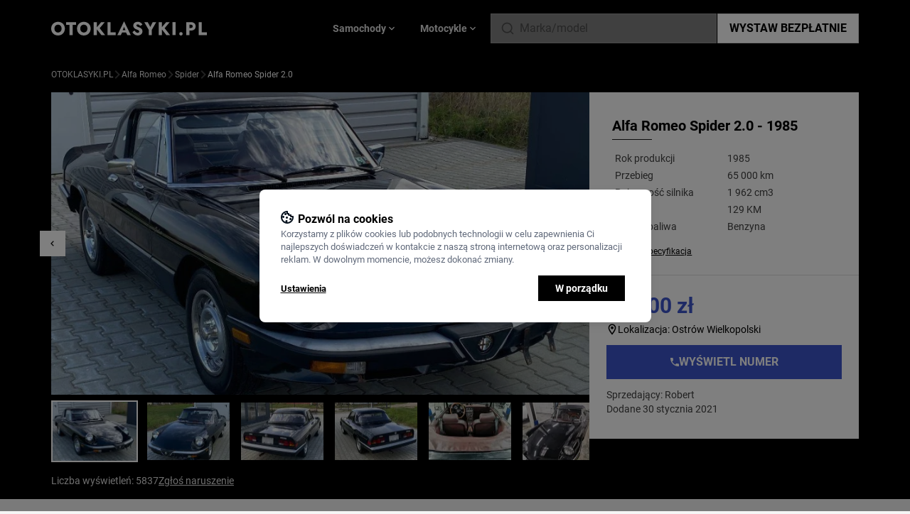

--- FILE ---
content_type: text/html; charset=UTF-8
request_url: https://otoklasyki.pl/1535/alfa-romeo-spider-20-czarny-1985
body_size: 25681
content:
<!DOCTYPE html>
<html lang="pl">
    <head>
        <meta charset="UTF-8">
        <title>Alfa Romeo Spider 2.0 - 34 800 PLN | Otoklasyki.pl</title>
        <meta name="viewport" content="width=device-width, initial-scale=1.0, minimum-scale=1.0, user-scalable=no">
        <link rel="canonical" href="https://otoklasyki.pl/1535/alfa-romeo-spider-20-czarny-1985" />
                <meta name="description" content="Alfa Romeo Spider 2.0 - 34 800 PLN na Otoklasyki.pl. Sprawdź ogłoszenie sprzedaży klasycznego modelu dodane w serwisie Otoklasyki">
                <meta property="og:site_name" content="OTOKLASYKI.pl">
        <link rel="shortcut icon" href="/build/images/favicon.ico" type="image/x-icon">
        <link rel="icon" href="/build/images/favicon.ico" type="image/x-icon">
        <meta property="og:url" content="https://otoklasyki.pl/1535/alfa-romeo-spider-20-czarny-1985">
        <meta property="og:title" content="Alfa Romeo Spider 2.0 - 34 800 PLN | Otoklasyki.pl">
        <meta property="og:image" content="https://otoklasyki.pl/media/cache/poster_medium/alfa-romeo-spider-20-1612029947465_63cec637dc5a8.webp">
        <meta name="HandheldFriendly" content="true">
        <meta name="robots" content="index,follow" />

        
        <link rel="preload" href="/build/fonts/Roboto-Regular.fc2b5060.ttf" as="font" type="font/ttf" crossorigin>
        <link rel="preload" href="/build/fonts/Roboto-Bold.f80816a5.ttf" as="font" type="font/ttf" crossorigin>
        <link rel="preload" href="/build/fonts/Roboto-Black.cf56c1b1.ttf" as="font" type="font/ttf" crossorigin>

        <script type="text/javascript">
            window.dataLayer = window.dataLayer || [];
            function gtag(){window.dataLayer.push(arguments);}

            const klaroCookie = getKlaroCookie();
            const analytics_consent = klaroCookie.includes('"analytics":true') ? 'granted' : 'denied';
            const marketing_consent = klaroCookie.includes('"advertising":true') ? 'granted' : 'denied';

            gtag('consent', 'default', {
                'ad_storage': marketing_consent,
                'ad_user_data': marketing_consent,
                'ad_personalization': marketing_consent,
                'analytics_storage': analytics_consent,
                'wait_for_update': 0,
            });

            function getKlaroCookie() {
                const match = document.cookie.match(RegExp('(?:^|;\\s*)klaro=([^;]*)'));
                return match ? decodeURIComponent(match[1].toString()) : '';
            }
        </script>
        <!-- Google Tag Manager -->
        <script>
          document.addEventListener('DOMContentLoaded', () => {
            /** init gtm after 3500 seconds - this could be adjusted */
            setTimeout(initGTM, 3500);
          });
          document.addEventListener('scroll', initGTMOnEvent);
          document.addEventListener('mousemove', initGTMOnEvent);
          document.addEventListener('touchstart', initGTMOnEvent);
          function initGTMOnEvent(event) {
            initGTM();
            event.currentTarget.removeEventListener(event.type, initGTMOnEvent); // remove the event listener that got triggered
          }
          function initGTM() {
            if (window.gtmDidInit) {
              return false;
            }
            window.gtmDidInit = true; // flag to ensure script does not get added to DOM more than once.

            (function (w, d, s, l, i){w[l]=w[l]||[];w[l].push(
              {'gtm.start': new Date().getTime(),event:'gtm.js'}
            );var f=d.getElementsByTagName(s)[0],
              j=d.createElement(s),dl=l!='dataLayer'?'&l='+l:'';j.async=true;j.src=
              'https://www.googletagmanager.com/gtm.js?id='+i+dl;f.parentNode.insertBefore(j,f);
            })(window, document, 'script', 'dataLayer', 'GTM-T3D2DXR');
          }
        </script>
        <!-- End Google Tag Manager -->

                    <link rel="stylesheet" href="/build/app.9586bfeb.css">
            <link rel="stylesheet" href="/build/klaro.7cce40b5.css">
        
                    <script src="/build/runtime.8aa13d0e.js" defer></script><script src="/build/648.6e4f6168.js" defer></script><script src="/build/315.313470c2.js" defer></script><script src="/build/app.05d7b82f.js" defer></script>
            <script src="/build/369.dc233475.js" defer></script><script src="/build/klaro.8e44e387.js" defer></script>
        
                                        <script type="application/ld+json">
    {
        "@context": "https://schema.org/",
        "@type": "BreadcrumbList",
        "itemListElement": [
                    {
                "@type": "ListItem",
                "position": 1,
                "name": "Otoklasyki.pl",
                "item": "https://otoklasyki.pl/"
            },
                    {
                "@type": "ListItem",
                "position": 2,
                "name": "Alfa Romeo",
                "item": "https://otoklasyki.pl/samochody/alfa-romeo"
            },
                    {
                "@type": "ListItem",
                "position": 3,
                "name": "Spider",
                "item": "https://otoklasyki.pl/samochody/alfa-romeo/spider"
            },
                    {
                "@type": "ListItem",
                "position": 4,
                "name": "Alfa Romeo Spider 2.0",
                "item": "https://otoklasyki.pl/1535/alfa-romeo-spider-20-czarny-1985"
            }
        ]}
</script>
                    
    <script type="application/ld+json">
        {
            "@context": "https://schema.org/",
            "@type": "Vehicle",
            "url": "https://otoklasyki.pl/1535/alfa-romeo-spider-20-czarny-1985",
            "name": "Alfa Romeo Spider 2.0 - 1985",
            "image": "https://otoklasyki.pl/media/cache/poster_medium/alfa-romeo-spider-20-1612029947465_63cec637dc5a8.webp",
            "brand": {
                "@type": "Brand",
                "name": "Alfa Romeo"
            },
            "model": "Spider",
            "color": "Czarny",
            "fuelType": "Benzyna",
            "vehicleEngine": {
                "@type": "EngineSpecification",
                "name": "1 962 cm3"
            },
            "mileageFromOdometer": {
                "@type": "QuantitativeValue",
                "unitCode": "KMT",
                "value": "65000"
            },
            "productionDate": "1985",
            "dateVehicleFirstRegistered": "1985",
            "itemCondition": "Used",
            "logo": "https://otoklasyki.pl/media/cache/upload_medium/Romeo_Logo-879c0f9c348be6212dda4b3bee8cc81a156db906.webp",
            "description":"Kultowy samochód Alfa Romeo Spider 2.0 na wtrysku z 1985r. Silnik 2.0 wersja 115KM na L-JETTRONIC BOSCH SYSTEM. Auto z przebiegiem 65000KM, wersja wyjątkowa posiadająca sztywny dach, Zegary i kierownica -oryginalne i stylowe.Technicznie dobrze pali i jeździ. Do nie dużej  renowacji, szczególnie lakier zewnętrzny.Małe ślady korozji w dolnych częściach samochodu widoczne na zdjęciach.Uszkodzenie tapicerki fotela kierowcy.Do auta posiadam oryginalne książki z 1985r - zdjęcia. auto było zarejestrowane i jeżdżone do 2017r Samochód po odrawach celnych.Więcej informacji pod nr tel: ",
            "offers": {
                "@type": "Offer",
                "priceCurrency": "PLN",
                "price": "34800",
                "priceValidUntil": "2026-01-28",
                "availability": "https://schema.org/InStock",
                "itemCondition": "https://schema.org/UsedCondition"
            },
            "review": {
                "@type": "Review",
                "name": "Alfa Romeo Spider - opinie",
                "reviewBody": "No reviews",
                "author": {"@type": "Person", "name": "No author"},
                "publisher": {"@type": "Organization", "name": "Otoklasyki"}
            }
        }
    </script>
    </head>
    <body class="bg-black-100 data-modal:overflow-hidden">
        <header class="z-20 bg-black w-full">
    <div class="z-20 sm:container mx-auto px-4 md:px-0 flex gap-2 md:gap-8 items-center md:justify-between h-14 md:h-20 relative">
        <div class="sm:hidden mr-2" data-controller="header--mobile-hamburger-menu">
            <svg width="16" height="10" viewBox="0 0 16 10" fill="none" xmlns="http://www.w3.org/2000/svg" class="menu-icon fill-white w-4">
<path d="M0.5 0H15.5V1.66667H0.5V0ZM0.5 4.16667H15.5V5.83333H0.5V4.16667ZM0.5 8.33333H15.5V10H0.5V8.33333Z" fill=""/>
</svg>
        </div>
        <a href="/" class="flex flex-grow-1 mr-auto">
            <svg width="219" height="20" viewBox="0 0 219 20" fill="none" xmlns="http://www.w3.org/2000/svg" class="w-full">
<path d="M4.5709 10.2604C4.5709 9.18403 4.77519 8.23785 5.18376 7.42188C5.60935 6.58854 6.19668 5.9375 6.94572 5.46875C7.7118 5 8.60555 4.76562 9.62698 4.76562C10.6654 4.76562 11.5592 5 12.3082 5.46875C13.0573 5.9375 13.6361 6.58854 14.0447 7.42188C14.4532 8.23785 14.6575 9.18403 14.6575 10.2604C14.6575 11.3368 14.4447 12.2917 14.0191 13.125C13.6106 13.941 13.0232 14.5833 12.2572 15.0521C11.5081 15.5208 10.6314 15.7552 9.62698 15.7552C8.60555 15.7552 7.7118 15.5208 6.94572 15.0521C6.19668 14.5833 5.60935 13.941 5.18376 13.125C4.77519 12.2917 4.5709 11.3368 4.5709 10.2604ZM0 10.2604C0 11.6667 0.229822 12.9601 0.689465 14.1406C1.16613 15.3212 1.83006 16.3455 2.68125 17.2135C3.54947 18.0816 4.5709 18.7587 5.74554 19.2448C6.92019 19.7135 8.214 19.9479 9.62698 19.9479C11.0229 19.9479 12.3082 19.7135 13.4829 19.2448C14.6575 18.7587 15.6704 18.0816 16.5216 17.2135C17.3898 16.3455 18.0538 15.3212 18.5134 14.1406C18.9901 12.9601 19.2284 11.6667 19.2284 10.2604C19.2284 8.85417 18.9901 7.56944 18.5134 6.40625C18.0368 5.24306 17.3643 4.23611 16.4961 3.38542C15.6279 2.53472 14.6064 1.88368 13.4318 1.43229C12.2742 0.963542 11.0059 0.729167 9.62698 0.729167C8.26507 0.729167 6.9968 0.963542 5.82215 1.43229C4.64751 1.88368 3.62608 2.53472 2.75786 3.38542C1.88965 4.23611 1.20869 5.24306 0.715001 6.40625C0.238334 7.56944 0 8.85417 0 10.2604Z" fill="white"/>
<path d="M20.9653 5.07812H25.8681V19.375H30.1837V5.07812H35.1121V1.14583H20.9653V5.07812Z" fill="white"/>
<path d="M40.8766 10.2604C40.8766 9.18403 41.0808 8.23785 41.4894 7.42188C41.915 6.58854 42.5023 5.9375 43.2514 5.46875C44.0174 5 44.9112 4.76562 45.9326 4.76562C46.9711 4.76562 47.8648 5 48.6139 5.46875C49.3629 5.9375 49.9417 6.58854 50.3503 7.42188C50.7589 8.23785 50.9632 9.18403 50.9632 10.2604C50.9632 11.3368 50.7504 12.2917 50.3248 13.125C49.9162 13.941 49.3289 14.5833 48.5628 15.0521C47.8138 15.5208 46.937 15.7552 45.9326 15.7552C44.9112 15.7552 44.0174 15.5208 43.2514 15.0521C42.5023 14.5833 41.915 13.941 41.4894 13.125C41.0808 12.2917 40.8766 11.3368 40.8766 10.2604ZM36.3057 10.2604C36.3057 11.6667 36.5355 12.9601 36.9951 14.1406C37.4718 15.3212 38.1357 16.3455 38.9869 17.2135C39.8551 18.0816 40.8766 18.7587 42.0512 19.2448C43.2258 19.7135 44.5197 19.9479 45.9326 19.9479C47.3286 19.9479 48.6139 19.7135 49.7885 19.2448C50.9632 18.7587 51.9761 18.0816 52.8273 17.2135C53.6955 16.3455 54.3594 15.3212 54.8191 14.1406C55.2957 12.9601 55.5341 11.6667 55.5341 10.2604C55.5341 8.85417 55.2957 7.56944 54.8191 6.40625C54.3424 5.24306 53.67 4.23611 52.8017 3.38542C51.9335 2.53472 50.9121 1.88368 49.7375 1.43229C48.5798 0.963542 47.3116 0.729167 45.9326 0.729167C44.5707 0.729167 43.3024 0.963542 42.1278 1.43229C40.9532 1.88368 39.9317 2.53472 39.0635 3.38542C38.1953 4.23611 37.5143 5.24306 37.0207 6.40625C36.544 7.56944 36.3057 8.85417 36.3057 10.2604Z" fill="white"/>
<path d="M59.8315 1.14583V19.375H64.3002V1.14583H59.8315ZM70.3777 1.14583L63.049 9.81771L70.582 19.375H75.8168L68.1817 9.6875L75.4338 1.14583H70.3777Z" fill="white"/>
<path d="M79.2187 1.14583V19.375H90.7098V15.599H83.5342V1.14583H79.2187Z" fill="white"/>
<path d="M97.8239 15.8594H107.272L106.991 12.5H98.1303L97.8239 15.8594ZM102.497 7.83854L105.025 13.75L104.872 14.8698L107.017 19.375H111.92L102.497 0L93.0998 19.375H97.9771L100.199 14.6875L99.9944 13.724L102.497 7.83854Z" fill="white"/>
<path d="M117.291 12.9687L114.278 15.1823C114.686 16.0503 115.257 16.849 115.989 17.5781C116.721 18.3073 117.58 18.8889 118.568 19.3229C119.572 19.7396 120.653 19.9479 121.811 19.9479C122.645 19.9479 123.454 19.8177 124.237 19.5573C125.037 19.3142 125.743 18.9497 126.356 18.4635C126.986 17.9774 127.48 17.3785 127.837 16.6667C128.212 15.9375 128.399 15.1128 128.399 14.1927C128.399 13.4288 128.28 12.7517 128.042 12.1615C127.803 11.5712 127.471 11.0503 127.046 10.599C126.637 10.1476 126.161 9.76562 125.616 9.45312C125.071 9.12326 124.484 8.8368 123.854 8.59375C123.02 8.29861 122.305 8.02083 121.709 7.76042C121.13 7.5 120.679 7.21354 120.355 6.90104C120.049 6.58854 119.896 6.22396 119.896 5.80729C119.896 5.40799 120.057 5.07812 120.381 4.81771C120.704 4.53993 121.173 4.40104 121.785 4.40104C122.245 4.40104 122.671 4.49653 123.062 4.6875C123.471 4.86111 123.837 5.11285 124.16 5.44271C124.501 5.75521 124.799 6.12847 125.054 6.5625L128.348 4.6875C128.042 4.0625 127.599 3.44618 127.02 2.83854C126.441 2.2309 125.709 1.72743 124.824 1.32812C123.956 0.928819 122.926 0.729167 121.734 0.729167C120.577 0.729167 119.521 0.9375 118.568 1.35417C117.632 1.75347 116.883 2.34375 116.321 3.125C115.776 3.90625 115.504 4.83507 115.504 5.91146C115.504 6.81424 115.665 7.58681 115.989 8.22917C116.312 8.85417 116.721 9.39236 117.214 9.84375C117.708 10.2778 118.227 10.6337 118.772 10.9115C119.334 11.1892 119.828 11.4062 120.253 11.5625C121.121 11.8924 121.819 12.1875 122.347 12.4479C122.875 12.7083 123.258 12.9861 123.496 13.2812C123.735 13.559 123.854 13.9323 123.854 14.401C123.854 14.9566 123.649 15.3993 123.241 15.7292C122.832 16.0417 122.313 16.1979 121.683 16.1979C121.087 16.1979 120.517 16.0677 119.972 15.8073C119.445 15.5469 118.951 15.1736 118.491 14.6875C118.049 14.2014 117.649 13.6285 117.291 12.9687Z" fill="white"/>
<path d="M142.852 1.14583L139.354 7.99479L135.856 1.14583H130.902L137.158 11.9792V19.375H141.55V11.9531L147.806 1.14583H142.852Z" fill="white"/>
<path d="M151.207 1.14583V19.375H155.675V1.14583H151.207ZM161.753 1.14583L154.424 9.81771L161.957 19.375H167.192L159.557 9.6875L166.809 1.14583H161.753Z" fill="white"/>
<path d="M170.594 1.14583V19.375H174.986V1.14583H170.594Z" fill="white"/>
<path d="M180.127 17.6042C180.127 18.2639 180.356 18.8281 180.816 19.2969C181.276 19.7656 181.846 20 182.527 20C183.242 20 183.821 19.7656 184.263 19.2969C184.706 18.8281 184.927 18.2639 184.927 17.6042C184.927 16.9444 184.706 16.3802 184.263 15.9115C183.821 15.4427 183.242 15.2083 182.527 15.2083C181.846 15.2083 181.276 15.4427 180.816 15.9115C180.356 16.3802 180.127 16.9444 180.127 17.6042Z" fill="white"/>
<path d="M190.067 1.14583V19.375H194.382V1.14583H190.067ZM192.774 4.76562H196.272C197.14 4.76562 197.821 4.96528 198.315 5.36458C198.809 5.76389 199.055 6.34549 199.055 7.10937C199.055 7.8559 198.809 8.42882 198.315 8.82812C197.821 9.22743 197.14 9.42708 196.272 9.42708H192.774V13.0469H196.272C197.787 13.0469 199.055 12.8125 200.077 12.3438C201.115 11.8576 201.898 11.1719 202.426 10.2865C202.954 9.38368 203.218 8.32465 203.218 7.10937C203.218 5.85937 202.954 4.79167 202.426 3.90625C201.898 3.02083 201.115 2.34375 200.077 1.875C199.055 1.38889 197.787 1.14583 196.272 1.14583H192.774V4.76562Z" fill="white"/>
<path d="M207.509 1.14583V19.375H219V15.599H211.824V1.14583H207.509Z" fill="white"/>
</svg>
        </a>
        <div class="header-vehicle-menu-tabs hidden sm:flex sm:gap-2 justify-center text-gray-300 text-sm font-semibold h-full absolute sm:static top-14 sm:top-none left-0 sm:left-none w-full sm:w-auto bg-white sm:bg-transparent" data-controller="header--vehicle-menu">
                <div class="flex items-center gap-2 flex-grow sm:flex-grow-0 justify-center cursor-pointer px-4 text-black-800 sm:text-black-300 border-r sm:border-r-0 data-active:border-r-0 border-b sm:border-b-0 border-black-300 bg-black-100 sm:bg-transparent data-active:bg-white data-active:border-b-0 data-active:text-blue data-active:fill-blue"
    data-header--vehicle-menu-target="menuItem"
>
    Samochody
    <svg viewBox="0 0 24 24" fill="none" xmlns="http://www.w3.org/2000/svg" class="marker-chevron fill-white w-4 hidden sm:block">
<path d="M7.41 8.58008L12 13.1701L16.59 8.58008L18 10.0001L12 16.0001L6 10.0001L7.41 8.58008Z" fill=""/>
</svg>
    <div class="mobile-hamburger-vehicle-list auto-rows-max bg-white w-full gap-3 grid-cols-1 sm:grid-cols-3 lg:grid-cols-5 p-3 sm:p-8 absolute left-0 top-14 md:top-20 shadow-2xl hidden data-active:grid"
         data-header--vehicle-menu-target="menuContainer"
         data-tab-id="tabSamochody"
    >
                    <a href="/samochody/alfa-romeo" class="group flex px-1 py-1.5 items-center hover:bg-black-100">
                <div class="w-6 sm:w-8 h-6 sm:h-8 mr-2 p-1 bg-white flex items-center justify-center">
                                            <img src="https://otoklasyki.pl/media/cache/upload_small/Romeo_Logo-879c0f9c348be6212dda4b3bee8cc81a156db906.webp" class="w-full h-auto" loading="lazy" alt="Alfa Romeo"/>
                                    </div>
                <div class="text-sm group-hover:underline">
                    <span class="font-semibold text-black-800 group-hover:text-blue">Alfa Romeo</span>
                    <span class="font-normal text-black-500 group-hover:text-blue">klasyki</span>
                </div>
            </a>
                    <a href="/samochody/aston-martin" class="group flex px-1 py-1.5 items-center hover:bg-black-100">
                <div class="w-6 sm:w-8 h-6 sm:h-8 mr-2 p-1 bg-white flex items-center justify-center">
                                            <img src="https://otoklasyki.pl/media/cache/upload_small/AstonMartinLogo-e3f2bf5705cf73b955c44169213134ed47d65c64.webp" class="w-full h-auto" loading="lazy" alt="Aston Martin"/>
                                    </div>
                <div class="text-sm group-hover:underline">
                    <span class="font-semibold text-black-800 group-hover:text-blue">Aston Martin</span>
                    <span class="font-normal text-black-500 group-hover:text-blue">klasyki</span>
                </div>
            </a>
                    <a href="/samochody/audi" class="group flex px-1 py-1.5 items-center hover:bg-black-100">
                <div class="w-6 sm:w-8 h-6 sm:h-8 mr-2 p-1 bg-white flex items-center justify-center">
                                            <img src="https://otoklasyki.pl/media/cache/upload_small/Audi-a477a5e3162a7f1b1667ecfc12ab1a51c14919e4.webp" class="w-full h-auto" loading="lazy" alt="Audi"/>
                                    </div>
                <div class="text-sm group-hover:underline">
                    <span class="font-semibold text-black-800 group-hover:text-blue">Audi</span>
                    <span class="font-normal text-black-500 group-hover:text-blue">klasyki</span>
                </div>
            </a>
                    <a href="/samochody/austin" class="group flex px-1 py-1.5 items-center hover:bg-black-100">
                <div class="w-6 sm:w-8 h-6 sm:h-8 mr-2 p-1 bg-white flex items-center justify-center">
                                            <img src="https://otoklasyki.pl/media/cache/upload_small/Austim-40965b486341567ba053cf1fa72082357a176c5a.webp" class="w-full h-auto" loading="lazy" alt="Austin"/>
                                    </div>
                <div class="text-sm group-hover:underline">
                    <span class="font-semibold text-black-800 group-hover:text-blue">Austin</span>
                    <span class="font-normal text-black-500 group-hover:text-blue">klasyki</span>
                </div>
            </a>
                    <a href="/samochody/bmw" class="group flex px-1 py-1.5 items-center hover:bg-black-100">
                <div class="w-6 sm:w-8 h-6 sm:h-8 mr-2 p-1 bg-white flex items-center justify-center">
                                            <img src="https://otoklasyki.pl/media/cache/upload_small/BMW-7a77c0b742c0bbdf8af302b416756abd51b91f13.webp" class="w-full h-auto" loading="lazy" alt="BMW"/>
                                    </div>
                <div class="text-sm group-hover:underline">
                    <span class="font-semibold text-black-800 group-hover:text-blue">BMW</span>
                    <span class="font-normal text-black-500 group-hover:text-blue">klasyki</span>
                </div>
            </a>
                    <a href="/samochody/bentley" class="group flex px-1 py-1.5 items-center hover:bg-black-100">
                <div class="w-6 sm:w-8 h-6 sm:h-8 mr-2 p-1 bg-white flex items-center justify-center">
                                            <img src="https://otoklasyki.pl/media/cache/upload_small/Bentley_logo%201-2fca9555026b470e4411269ad2c414ddc82dedec.webp" class="w-full h-auto" loading="lazy" alt="Bentley"/>
                                    </div>
                <div class="text-sm group-hover:underline">
                    <span class="font-semibold text-black-800 group-hover:text-blue">Bentley</span>
                    <span class="font-normal text-black-500 group-hover:text-blue">klasyki</span>
                </div>
            </a>
                    <a href="/samochody/buick" class="group flex px-1 py-1.5 items-center hover:bg-black-100">
                <div class="w-6 sm:w-8 h-6 sm:h-8 mr-2 p-1 bg-white flex items-center justify-center">
                                            <img src="https://otoklasyki.pl/media/cache/upload_small/buick-adae040926cc6cc7a5bb2ca497def146b4d47f84.webp" class="w-full h-auto" loading="lazy" alt="Buick"/>
                                    </div>
                <div class="text-sm group-hover:underline">
                    <span class="font-semibold text-black-800 group-hover:text-blue">Buick</span>
                    <span class="font-normal text-black-500 group-hover:text-blue">klasyki</span>
                </div>
            </a>
                    <a href="/samochody/cadillac" class="group flex px-1 py-1.5 items-center hover:bg-black-100">
                <div class="w-6 sm:w-8 h-6 sm:h-8 mr-2 p-1 bg-white flex items-center justify-center">
                                            <img src="https://otoklasyki.pl/media/cache/upload_small/cadillac-ff506602c8e88796a22eec6151422d7c8436322b.webp" class="w-full h-auto" loading="lazy" alt="Cadillac"/>
                                    </div>
                <div class="text-sm group-hover:underline">
                    <span class="font-semibold text-black-800 group-hover:text-blue">Cadillac</span>
                    <span class="font-normal text-black-500 group-hover:text-blue">klasyki</span>
                </div>
            </a>
                    <a href="/samochody/chevrolet" class="group flex px-1 py-1.5 items-center hover:bg-black-100">
                <div class="w-6 sm:w-8 h-6 sm:h-8 mr-2 p-1 bg-white flex items-center justify-center">
                                            <img src="https://otoklasyki.pl/media/cache/upload_small/Chevrolet%201-5c74d6ae8ca600ac657139e88ecf7ad1eb4dedbf.webp" class="w-full h-auto" loading="lazy" alt="Chevrolet"/>
                                    </div>
                <div class="text-sm group-hover:underline">
                    <span class="font-semibold text-black-800 group-hover:text-blue">Chevrolet</span>
                    <span class="font-normal text-black-500 group-hover:text-blue">klasyki</span>
                </div>
            </a>
                    <a href="/samochody/chrysler" class="group flex px-1 py-1.5 items-center hover:bg-black-100">
                <div class="w-6 sm:w-8 h-6 sm:h-8 mr-2 p-1 bg-white flex items-center justify-center">
                                            <img src="https://otoklasyki.pl/media/cache/upload_small/chrysler-fbe2c3f590e8d2c31b3bbdf98c1770b40f3b972e.webp" class="w-full h-auto" loading="lazy" alt="Chrysler"/>
                                    </div>
                <div class="text-sm group-hover:underline">
                    <span class="font-semibold text-black-800 group-hover:text-blue">Chrysler</span>
                    <span class="font-normal text-black-500 group-hover:text-blue">klasyki</span>
                </div>
            </a>
                    <a href="/samochody/citroen" class="group flex px-1 py-1.5 items-center hover:bg-black-100">
                <div class="w-6 sm:w-8 h-6 sm:h-8 mr-2 p-1 bg-white flex items-center justify-center">
                                            <img src="https://otoklasyki.pl/media/cache/upload_small/citroen-be3313d57a40dcf4d80f9b370fdd9de6b8aa0626.webp" class="w-full h-auto" loading="lazy" alt="Citroen"/>
                                    </div>
                <div class="text-sm group-hover:underline">
                    <span class="font-semibold text-black-800 group-hover:text-blue">Citroen</span>
                    <span class="font-normal text-black-500 group-hover:text-blue">klasyki</span>
                </div>
            </a>
                    <a href="/samochody/de-lorean" class="group flex px-1 py-1.5 items-center hover:bg-black-100">
                <div class="w-6 sm:w-8 h-6 sm:h-8 mr-2 p-1 bg-white flex items-center justify-center">
                                            <img src="https://otoklasyki.pl/media/cache/upload_small/DeLorean-7c96aaab0f01e63f86a915b81624abea4a68b7b4.webp" class="w-full h-auto" loading="lazy" alt="De Lorean"/>
                                    </div>
                <div class="text-sm group-hover:underline">
                    <span class="font-semibold text-black-800 group-hover:text-blue">De Lorean</span>
                    <span class="font-normal text-black-500 group-hover:text-blue">klasyki</span>
                </div>
            </a>
                    <a href="/samochody/dodge" class="group flex px-1 py-1.5 items-center hover:bg-black-100">
                <div class="w-6 sm:w-8 h-6 sm:h-8 mr-2 p-1 bg-white flex items-center justify-center">
                                            <img src="https://otoklasyki.pl/media/cache/upload_small/Dodge_black_logo-7392ba45dfcc0ca8b25fd8496bd8ba0b5f3ff022.webp" class="w-full h-auto" loading="lazy" alt="Dodge"/>
                                    </div>
                <div class="text-sm group-hover:underline">
                    <span class="font-semibold text-black-800 group-hover:text-blue">Dodge</span>
                    <span class="font-normal text-black-500 group-hover:text-blue">klasyki</span>
                </div>
            </a>
                    <a href="/samochody/fso" class="group flex px-1 py-1.5 items-center hover:bg-black-100">
                <div class="w-6 sm:w-8 h-6 sm:h-8 mr-2 p-1 bg-white flex items-center justify-center">
                                            <img src="https://otoklasyki.pl/media/cache/upload_small/fso-f61d58b431d5822f3f1f2bb0d5d96167f9e63fea.webp" class="w-full h-auto" loading="lazy" alt="FSO"/>
                                    </div>
                <div class="text-sm group-hover:underline">
                    <span class="font-semibold text-black-800 group-hover:text-blue">FSO</span>
                    <span class="font-normal text-black-500 group-hover:text-blue">klasyki</span>
                </div>
            </a>
                    <a href="/samochody/ferrari" class="group flex px-1 py-1.5 items-center hover:bg-black-100">
                <div class="w-6 sm:w-8 h-6 sm:h-8 mr-2 p-1 bg-white flex items-center justify-center">
                                            <img src="https://otoklasyki.pl/media/cache/upload_small/Ferrari-Logo-26db909a3475a9d6676861f6f6286f911da9c4ce.webp" class="w-full h-auto" loading="lazy" alt="Ferrari"/>
                                    </div>
                <div class="text-sm group-hover:underline">
                    <span class="font-semibold text-black-800 group-hover:text-blue">Ferrari</span>
                    <span class="font-normal text-black-500 group-hover:text-blue">klasyki</span>
                </div>
            </a>
                    <a href="/samochody/fiat" class="group flex px-1 py-1.5 items-center hover:bg-black-100">
                <div class="w-6 sm:w-8 h-6 sm:h-8 mr-2 p-1 bg-white flex items-center justify-center">
                                            <img src="https://otoklasyki.pl/media/cache/upload_small/Fiat-1bc12a1e5a0ba0cb95920237800f75dc49f6b86b.webp" class="w-full h-auto" loading="lazy" alt="Fiat"/>
                                    </div>
                <div class="text-sm group-hover:underline">
                    <span class="font-semibold text-black-800 group-hover:text-blue">Fiat</span>
                    <span class="font-normal text-black-500 group-hover:text-blue">klasyki</span>
                </div>
            </a>
                    <a href="/samochody/ford" class="group flex px-1 py-1.5 items-center hover:bg-black-100">
                <div class="w-6 sm:w-8 h-6 sm:h-8 mr-2 p-1 bg-white flex items-center justify-center">
                                            <img src="https://otoklasyki.pl/media/cache/upload_small/Ford-691a266a5cfca32db9bcbb632799b3df7d5a4a1c.webp" class="w-full h-auto" loading="lazy" alt="Ford"/>
                                    </div>
                <div class="text-sm group-hover:underline">
                    <span class="font-semibold text-black-800 group-hover:text-blue">Ford</span>
                    <span class="font-normal text-black-500 group-hover:text-blue">klasyki</span>
                </div>
            </a>
                    <a href="/samochody/gaz" class="group flex px-1 py-1.5 items-center hover:bg-black-100">
                <div class="w-6 sm:w-8 h-6 sm:h-8 mr-2 p-1 bg-white flex items-center justify-center">
                                            <img src="https://otoklasyki.pl/media/cache/upload_small/gaz-1342ed1bc42a3edb0dc5a26cac0d459cfe2a60f1.webp" class="w-full h-auto" loading="lazy" alt="GAZ"/>
                                    </div>
                <div class="text-sm group-hover:underline">
                    <span class="font-semibold text-black-800 group-hover:text-blue">GAZ</span>
                    <span class="font-normal text-black-500 group-hover:text-blue">klasyki</span>
                </div>
            </a>
                    <a href="/samochody/gmc" class="group flex px-1 py-1.5 items-center hover:bg-black-100">
                <div class="w-6 sm:w-8 h-6 sm:h-8 mr-2 p-1 bg-white flex items-center justify-center">
                                            <img src="https://otoklasyki.pl/media/cache/upload_small/gmc-37a0a9e2ce7dde84926c02fcb0b6c114e57c4326.webp" class="w-full h-auto" loading="lazy" alt="GMC"/>
                                    </div>
                <div class="text-sm group-hover:underline">
                    <span class="font-semibold text-black-800 group-hover:text-blue">GMC</span>
                    <span class="font-normal text-black-500 group-hover:text-blue">klasyki</span>
                </div>
            </a>
                    <a href="/samochody/honda" class="group flex px-1 py-1.5 items-center hover:bg-black-100">
                <div class="w-6 sm:w-8 h-6 sm:h-8 mr-2 p-1 bg-white flex items-center justify-center">
                                            <img src="https://otoklasyki.pl/media/cache/upload_small/honda-798cfdc9ac5a1dc0ec25592fb99287cb83972efd.webp" class="w-full h-auto" loading="lazy" alt="Honda"/>
                                    </div>
                <div class="text-sm group-hover:underline">
                    <span class="font-semibold text-black-800 group-hover:text-blue">Honda</span>
                    <span class="font-normal text-black-500 group-hover:text-blue">klasyki</span>
                </div>
            </a>
                    <a href="/samochody/inne" class="group flex px-1 py-1.5 items-center hover:bg-black-100">
                <div class="w-6 sm:w-8 h-6 sm:h-8 mr-2 p-1 bg-white flex items-center justify-center">
                                            <img src="https://otoklasyki.pl/media/cache/upload_small/car-empty-d7f579d92be6a3320d443e12ff4bd454bbfe26c3.webp" class="w-full h-auto" loading="lazy" alt="Inne"/>
                                    </div>
                <div class="text-sm group-hover:underline">
                    <span class="font-semibold text-black-800 group-hover:text-blue">Inne</span>
                    <span class="font-normal text-black-500 group-hover:text-blue">klasyki</span>
                </div>
            </a>
                    <a href="/samochody/jaguar" class="group flex px-1 py-1.5 items-center hover:bg-black-100">
                <div class="w-6 sm:w-8 h-6 sm:h-8 mr-2 p-1 bg-white flex items-center justify-center">
                                            <img src="https://otoklasyki.pl/media/cache/upload_small/jaguar-cars-ef914ea07fa349e85e84e78e603bc9e2cce7f43d.webp" class="w-full h-auto" loading="lazy" alt="Jaguar"/>
                                    </div>
                <div class="text-sm group-hover:underline">
                    <span class="font-semibold text-black-800 group-hover:text-blue">Jaguar</span>
                    <span class="font-normal text-black-500 group-hover:text-blue">klasyki</span>
                </div>
            </a>
                    <a href="/samochody/jeep" class="group flex px-1 py-1.5 items-center hover:bg-black-100">
                <div class="w-6 sm:w-8 h-6 sm:h-8 mr-2 p-1 bg-white flex items-center justify-center">
                                            <img src="https://otoklasyki.pl/media/cache/upload_small/Jeep_logo-81b8962745d7c326a0c9008486685be7bfe222f4.webp" class="w-full h-auto" loading="lazy" alt="Jeep"/>
                                    </div>
                <div class="text-sm group-hover:underline">
                    <span class="font-semibold text-black-800 group-hover:text-blue">Jeep</span>
                    <span class="font-normal text-black-500 group-hover:text-blue">klasyki</span>
                </div>
            </a>
                    <a href="/samochody/kia" class="group flex px-1 py-1.5 items-center hover:bg-black-100">
                <div class="w-6 sm:w-8 h-6 sm:h-8 mr-2 p-1 bg-white flex items-center justify-center">
                                            <img src="https://otoklasyki.pl/media/cache/upload_small/KIA_logo3-861c3b91f4a85175f5ff96442d08b1c36b763b76.webp" class="w-full h-auto" loading="lazy" alt="Kia"/>
                                    </div>
                <div class="text-sm group-hover:underline">
                    <span class="font-semibold text-black-800 group-hover:text-blue">Kia</span>
                    <span class="font-normal text-black-500 group-hover:text-blue">klasyki</span>
                </div>
            </a>
                    <a href="/samochody/lada" class="group flex px-1 py-1.5 items-center hover:bg-black-100">
                <div class="w-6 sm:w-8 h-6 sm:h-8 mr-2 p-1 bg-white flex items-center justify-center">
                                            <img src="https://otoklasyki.pl/media/cache/upload_small/lada-2c7b70e8b50782011d59bc2247b1e026588f9708.webp" class="w-full h-auto" loading="lazy" alt="Lada"/>
                                    </div>
                <div class="text-sm group-hover:underline">
                    <span class="font-semibold text-black-800 group-hover:text-blue">Lada</span>
                    <span class="font-normal text-black-500 group-hover:text-blue">klasyki</span>
                </div>
            </a>
                    <a href="/samochody/lamborghini" class="group flex px-1 py-1.5 items-center hover:bg-black-100">
                <div class="w-6 sm:w-8 h-6 sm:h-8 mr-2 p-1 bg-white flex items-center justify-center">
                                            <img src="https://otoklasyki.pl/media/cache/upload_small/lamborghini%201-6f424daed25d787caa0b53600f035b8b5d02a869.webp" class="w-full h-auto" loading="lazy" alt="Lamborghini"/>
                                    </div>
                <div class="text-sm group-hover:underline">
                    <span class="font-semibold text-black-800 group-hover:text-blue">Lamborghini</span>
                    <span class="font-normal text-black-500 group-hover:text-blue">klasyki</span>
                </div>
            </a>
                    <a href="/samochody/lancia" class="group flex px-1 py-1.5 items-center hover:bg-black-100">
                <div class="w-6 sm:w-8 h-6 sm:h-8 mr-2 p-1 bg-white flex items-center justify-center">
                                            <img src="https://otoklasyki.pl/media/cache/upload_small/Lancia_Logo-e32814ffdd92f769e6a24729a5463c71fb04623c.webp" class="w-full h-auto" loading="lazy" alt="Lancia"/>
                                    </div>
                <div class="text-sm group-hover:underline">
                    <span class="font-semibold text-black-800 group-hover:text-blue">Lancia</span>
                    <span class="font-normal text-black-500 group-hover:text-blue">klasyki</span>
                </div>
            </a>
                    <a href="/samochody/land-rover" class="group flex px-1 py-1.5 items-center hover:bg-black-100">
                <div class="w-6 sm:w-8 h-6 sm:h-8 mr-2 p-1 bg-white flex items-center justify-center">
                                            <img src="https://otoklasyki.pl/media/cache/upload_small/Land_Rover_logo_black%201-152a9336ef616f7f4d283fe7649389c62d800fd2.webp" class="w-full h-auto" loading="lazy" alt="Land Rover"/>
                                    </div>
                <div class="text-sm group-hover:underline">
                    <span class="font-semibold text-black-800 group-hover:text-blue">Land Rover</span>
                    <span class="font-normal text-black-500 group-hover:text-blue">klasyki</span>
                </div>
            </a>
                    <a href="/samochody/lexus" class="group flex px-1 py-1.5 items-center hover:bg-black-100">
                <div class="w-6 sm:w-8 h-6 sm:h-8 mr-2 p-1 bg-white flex items-center justify-center">
                                            <img src="https://otoklasyki.pl/media/cache/upload_small/lexus-425399a457323caa5a06fdcd92bed60ba4e995f1.webp" class="w-full h-auto" loading="lazy" alt="Lexus"/>
                                    </div>
                <div class="text-sm group-hover:underline">
                    <span class="font-semibold text-black-800 group-hover:text-blue">Lexus</span>
                    <span class="font-normal text-black-500 group-hover:text-blue">klasyki</span>
                </div>
            </a>
                    <a href="/samochody/lincoln" class="group flex px-1 py-1.5 items-center hover:bg-black-100">
                <div class="w-6 sm:w-8 h-6 sm:h-8 mr-2 p-1 bg-white flex items-center justify-center">
                                            <img src="https://otoklasyki.pl/media/cache/upload_small/Lincoln_logo-38368abfce1b8b084f248b4dd6a1a82965f3cec9.webp" class="w-full h-auto" loading="lazy" alt="Lincoln"/>
                                    </div>
                <div class="text-sm group-hover:underline">
                    <span class="font-semibold text-black-800 group-hover:text-blue">Lincoln</span>
                    <span class="font-normal text-black-500 group-hover:text-blue">klasyki</span>
                </div>
            </a>
                    <a href="/samochody/lotus" class="group flex px-1 py-1.5 items-center hover:bg-black-100">
                <div class="w-6 sm:w-8 h-6 sm:h-8 mr-2 p-1 bg-white flex items-center justify-center">
                                            <img src="https://otoklasyki.pl/media/cache/upload_small/Lotus_car-10b450eddf457232d9798fb6b3c5dc759bbcc6ea.webp" class="w-full h-auto" loading="lazy" alt="Lotus"/>
                                    </div>
                <div class="text-sm group-hover:underline">
                    <span class="font-semibold text-black-800 group-hover:text-blue">Lotus</span>
                    <span class="font-normal text-black-500 group-hover:text-blue">klasyki</span>
                </div>
            </a>
                    <a href="/samochody/mg" class="group flex px-1 py-1.5 items-center hover:bg-black-100">
                <div class="w-6 sm:w-8 h-6 sm:h-8 mr-2 p-1 bg-white flex items-center justify-center">
                                            <img src="https://otoklasyki.pl/media/cache/upload_small/mg-cea0b25a5334492f235d8fccac6cdb8047ed5b6e.webp" class="w-full h-auto" loading="lazy" alt="MG"/>
                                    </div>
                <div class="text-sm group-hover:underline">
                    <span class="font-semibold text-black-800 group-hover:text-blue">MG</span>
                    <span class="font-normal text-black-500 group-hover:text-blue">klasyki</span>
                </div>
            </a>
                    <a href="/samochody/maserati" class="group flex px-1 py-1.5 items-center hover:bg-black-100">
                <div class="w-6 sm:w-8 h-6 sm:h-8 mr-2 p-1 bg-white flex items-center justify-center">
                                            <img src="https://otoklasyki.pl/media/cache/upload_small/Maserati_logo-e5bbfb1ca165a78d9778adfc563f398a147090b2.webp" class="w-full h-auto" loading="lazy" alt="Maserati"/>
                                    </div>
                <div class="text-sm group-hover:underline">
                    <span class="font-semibold text-black-800 group-hover:text-blue">Maserati</span>
                    <span class="font-normal text-black-500 group-hover:text-blue">klasyki</span>
                </div>
            </a>
                    <a href="/samochody/mazda" class="group flex px-1 py-1.5 items-center hover:bg-black-100">
                <div class="w-6 sm:w-8 h-6 sm:h-8 mr-2 p-1 bg-white flex items-center justify-center">
                                            <img src="https://otoklasyki.pl/media/cache/upload_small/mazda-png-a27ed08373da6c417e1d46ac37ffd93584b0e36f.webp" class="w-full h-auto" loading="lazy" alt="Mazda"/>
                                    </div>
                <div class="text-sm group-hover:underline">
                    <span class="font-semibold text-black-800 group-hover:text-blue">Mazda</span>
                    <span class="font-normal text-black-500 group-hover:text-blue">klasyki</span>
                </div>
            </a>
                    <a href="/samochody/mercedes" class="group flex px-1 py-1.5 items-center hover:bg-black-100">
                <div class="w-6 sm:w-8 h-6 sm:h-8 mr-2 p-1 bg-white flex items-center justify-center">
                                            <img src="https://otoklasyki.pl/media/cache/upload_small/Mercedes-Benz-bb945800abf49710ef9fe5cefa43fe66d4aac7fa.webp" class="w-full h-auto" loading="lazy" alt="Mercedes"/>
                                    </div>
                <div class="text-sm group-hover:underline">
                    <span class="font-semibold text-black-800 group-hover:text-blue">Mercedes</span>
                    <span class="font-normal text-black-500 group-hover:text-blue">klasyki</span>
                </div>
            </a>
                    <a href="/samochody/mercury" class="group flex px-1 py-1.5 items-center hover:bg-black-100">
                <div class="w-6 sm:w-8 h-6 sm:h-8 mr-2 p-1 bg-white flex items-center justify-center">
                                            <img src="https://otoklasyki.pl/media/cache/upload_small/Mercury-c99e4283cf3723fca4523f13d1c97879855f43fd.webp" class="w-full h-auto" loading="lazy" alt="Mercury"/>
                                    </div>
                <div class="text-sm group-hover:underline">
                    <span class="font-semibold text-black-800 group-hover:text-blue">Mercury</span>
                    <span class="font-normal text-black-500 group-hover:text-blue">klasyki</span>
                </div>
            </a>
                    <a href="/samochody/mini" class="group flex px-1 py-1.5 items-center hover:bg-black-100">
                <div class="w-6 sm:w-8 h-6 sm:h-8 mr-2 p-1 bg-white flex items-center justify-center">
                                            <img src="https://otoklasyki.pl/media/cache/upload_small/MINI_logo%201-cba882b3ddf6615bc59d9d7f2d4ea2875f7100c4.webp" class="w-full h-auto" loading="lazy" alt="Mini"/>
                                    </div>
                <div class="text-sm group-hover:underline">
                    <span class="font-semibold text-black-800 group-hover:text-blue">Mini</span>
                    <span class="font-normal text-black-500 group-hover:text-blue">klasyki</span>
                </div>
            </a>
                    <a href="/samochody/mitsubishi" class="group flex px-1 py-1.5 items-center hover:bg-black-100">
                <div class="w-6 sm:w-8 h-6 sm:h-8 mr-2 p-1 bg-white flex items-center justify-center">
                                            <img src="https://otoklasyki.pl/media/cache/upload_small/mitsubishi-2f97113e68447880e92ca60a93c13582d882bb90.webp" class="w-full h-auto" loading="lazy" alt="Mitsubishi"/>
                                    </div>
                <div class="text-sm group-hover:underline">
                    <span class="font-semibold text-black-800 group-hover:text-blue">Mitsubishi</span>
                    <span class="font-normal text-black-500 group-hover:text-blue">klasyki</span>
                </div>
            </a>
                    <a href="/samochody/moskwicz" class="group flex px-1 py-1.5 items-center hover:bg-black-100">
                <div class="w-6 sm:w-8 h-6 sm:h-8 mr-2 p-1 bg-white flex items-center justify-center">
                                            <img src="https://otoklasyki.pl/media/cache/upload_small/Moskvich%201-c06065cf16864893066f29aeff35b12c02b016d2.webp" class="w-full h-auto" loading="lazy" alt="Moskwicz"/>
                                    </div>
                <div class="text-sm group-hover:underline">
                    <span class="font-semibold text-black-800 group-hover:text-blue">Moskwicz</span>
                    <span class="font-normal text-black-500 group-hover:text-blue">klasyki</span>
                </div>
            </a>
                    <a href="/samochody/nissan" class="group flex px-1 py-1.5 items-center hover:bg-black-100">
                <div class="w-6 sm:w-8 h-6 sm:h-8 mr-2 p-1 bg-white flex items-center justify-center">
                                            <img src="https://otoklasyki.pl/media/cache/upload_small/Nissan-1a466e2095854f3aa65e2aebf21fbc2fc6d90db0.webp" class="w-full h-auto" loading="lazy" alt="Nissan"/>
                                    </div>
                <div class="text-sm group-hover:underline">
                    <span class="font-semibold text-black-800 group-hover:text-blue">Nissan</span>
                    <span class="font-normal text-black-500 group-hover:text-blue">klasyki</span>
                </div>
            </a>
                    <a href="/samochody/oldsmobile" class="group flex px-1 py-1.5 items-center hover:bg-black-100">
                <div class="w-6 sm:w-8 h-6 sm:h-8 mr-2 p-1 bg-white flex items-center justify-center">
                                            <img src="https://otoklasyki.pl/media/cache/upload_small/oldsmobile-0692ac84235c2c34b9e1c22d3666e13d5bb3546f.webp" class="w-full h-auto" loading="lazy" alt="Oldsmobile"/>
                                    </div>
                <div class="text-sm group-hover:underline">
                    <span class="font-semibold text-black-800 group-hover:text-blue">Oldsmobile</span>
                    <span class="font-normal text-black-500 group-hover:text-blue">klasyki</span>
                </div>
            </a>
                    <a href="/samochody/opel" class="group flex px-1 py-1.5 items-center hover:bg-black-100">
                <div class="w-6 sm:w-8 h-6 sm:h-8 mr-2 p-1 bg-white flex items-center justify-center">
                                            <img src="https://otoklasyki.pl/media/cache/upload_small/Group-75fb1c673886b98375b74541e64976f28d98c3d7.webp" class="w-full h-auto" loading="lazy" alt="Opel"/>
                                    </div>
                <div class="text-sm group-hover:underline">
                    <span class="font-semibold text-black-800 group-hover:text-blue">Opel</span>
                    <span class="font-normal text-black-500 group-hover:text-blue">klasyki</span>
                </div>
            </a>
                    <a href="/samochody/peugeot" class="group flex px-1 py-1.5 items-center hover:bg-black-100">
                <div class="w-6 sm:w-8 h-6 sm:h-8 mr-2 p-1 bg-white flex items-center justify-center">
                                            <img src="https://otoklasyki.pl/media/cache/upload_small/Peugeot_Logo-0eae084b6feabda5ba3b6a1d07c7be47a3f522f6.webp" class="w-full h-auto" loading="lazy" alt="Peugeot"/>
                                    </div>
                <div class="text-sm group-hover:underline">
                    <span class="font-semibold text-black-800 group-hover:text-blue">Peugeot</span>
                    <span class="font-normal text-black-500 group-hover:text-blue">klasyki</span>
                </div>
            </a>
                    <a href="/samochody/plymouth" class="group flex px-1 py-1.5 items-center hover:bg-black-100">
                <div class="w-6 sm:w-8 h-6 sm:h-8 mr-2 p-1 bg-white flex items-center justify-center">
                                            <img src="https://otoklasyki.pl/media/cache/upload_small/Plymouth_logo-c99f92c0b224f6a65cdbd44b5983279e8ab6e014.webp" class="w-full h-auto" loading="lazy" alt="Plymouth"/>
                                    </div>
                <div class="text-sm group-hover:underline">
                    <span class="font-semibold text-black-800 group-hover:text-blue">Plymouth</span>
                    <span class="font-normal text-black-500 group-hover:text-blue">klasyki</span>
                </div>
            </a>
                    <a href="/samochody/pontiac" class="group flex px-1 py-1.5 items-center hover:bg-black-100">
                <div class="w-6 sm:w-8 h-6 sm:h-8 mr-2 p-1 bg-white flex items-center justify-center">
                                            <img src="https://otoklasyki.pl/media/cache/upload_small/pontiac-8b9d5cbc586e5d87f17f7cc4cde178cf63c0de86.webp" class="w-full h-auto" loading="lazy" alt="Pontiac"/>
                                    </div>
                <div class="text-sm group-hover:underline">
                    <span class="font-semibold text-black-800 group-hover:text-blue">Pontiac</span>
                    <span class="font-normal text-black-500 group-hover:text-blue">klasyki</span>
                </div>
            </a>
                    <a href="/samochody/porsche" class="group flex px-1 py-1.5 items-center hover:bg-black-100">
                <div class="w-6 sm:w-8 h-6 sm:h-8 mr-2 p-1 bg-white flex items-center justify-center">
                                            <img src="https://otoklasyki.pl/media/cache/upload_small/porsche-79f7a08e90563a8caf8f58ad8adf871a5e49aa01.webp" class="w-full h-auto" loading="lazy" alt="Porsche"/>
                                    </div>
                <div class="text-sm group-hover:underline">
                    <span class="font-semibold text-black-800 group-hover:text-blue">Porsche</span>
                    <span class="font-normal text-black-500 group-hover:text-blue">klasyki</span>
                </div>
            </a>
                    <a href="/samochody/renault" class="group flex px-1 py-1.5 items-center hover:bg-black-100">
                <div class="w-6 sm:w-8 h-6 sm:h-8 mr-2 p-1 bg-white flex items-center justify-center">
                                            <img src="https://otoklasyki.pl/media/cache/upload_small/Renault_2021-5cebc4b7f8fb31fbd688d745e4e649b9337474d7.webp" class="w-full h-auto" loading="lazy" alt="Renault"/>
                                    </div>
                <div class="text-sm group-hover:underline">
                    <span class="font-semibold text-black-800 group-hover:text-blue">Renault</span>
                    <span class="font-normal text-black-500 group-hover:text-blue">klasyki</span>
                </div>
            </a>
                    <a href="/samochody/rolls-royce" class="group flex px-1 py-1.5 items-center hover:bg-black-100">
                <div class="w-6 sm:w-8 h-6 sm:h-8 mr-2 p-1 bg-white flex items-center justify-center">
                                            <img src="https://otoklasyki.pl/media/cache/upload_small/Rolls-royce-f4baf6113928c70deeec579126be56efca47a0ff.webp" class="w-full h-auto" loading="lazy" alt="Rolls-Royce"/>
                                    </div>
                <div class="text-sm group-hover:underline">
                    <span class="font-semibold text-black-800 group-hover:text-blue">Rolls-Royce</span>
                    <span class="font-normal text-black-500 group-hover:text-blue">klasyki</span>
                </div>
            </a>
                    <a href="/samochody/saab" class="group flex px-1 py-1.5 items-center hover:bg-black-100">
                <div class="w-6 sm:w-8 h-6 sm:h-8 mr-2 p-1 bg-white flex items-center justify-center">
                                            <img src="https://otoklasyki.pl/media/cache/upload_small/saab-61982514dba6d8bcdb4d46b5a0424770136c9d55.webp" class="w-full h-auto" loading="lazy" alt="Saab"/>
                                    </div>
                <div class="text-sm group-hover:underline">
                    <span class="font-semibold text-black-800 group-hover:text-blue">Saab</span>
                    <span class="font-normal text-black-500 group-hover:text-blue">klasyki</span>
                </div>
            </a>
                    <a href="/samochody/seat" class="group flex px-1 py-1.5 items-center hover:bg-black-100">
                <div class="w-6 sm:w-8 h-6 sm:h-8 mr-2 p-1 bg-white flex items-center justify-center">
                                            <img src="https://otoklasyki.pl/media/cache/upload_small/SEAT_Logo_from_2017-9745946b2121410052fadd806a03802592a829f3.webp" class="w-full h-auto" loading="lazy" alt="Seat"/>
                                    </div>
                <div class="text-sm group-hover:underline">
                    <span class="font-semibold text-black-800 group-hover:text-blue">Seat</span>
                    <span class="font-normal text-black-500 group-hover:text-blue">klasyki</span>
                </div>
            </a>
                    <a href="/samochody/skoda" class="group flex px-1 py-1.5 items-center hover:bg-black-100">
                <div class="w-6 sm:w-8 h-6 sm:h-8 mr-2 p-1 bg-white flex items-center justify-center">
                                            <img src="https://otoklasyki.pl/media/cache/upload_small/skoda-9e524c8159d506782dc80249bed159e950041b35.webp" class="w-full h-auto" loading="lazy" alt="Skoda"/>
                                    </div>
                <div class="text-sm group-hover:underline">
                    <span class="font-semibold text-black-800 group-hover:text-blue">Skoda</span>
                    <span class="font-normal text-black-500 group-hover:text-blue">klasyki</span>
                </div>
            </a>
                    <a href="/samochody/subaru" class="group flex px-1 py-1.5 items-center hover:bg-black-100">
                <div class="w-6 sm:w-8 h-6 sm:h-8 mr-2 p-1 bg-white flex items-center justify-center">
                                            <img src="https://otoklasyki.pl/media/cache/upload_small/subaru-76e10fec28b2ce9e07d5b6557f8bffc6f4e76d0d.webp" class="w-full h-auto" loading="lazy" alt="Subaru"/>
                                    </div>
                <div class="text-sm group-hover:underline">
                    <span class="font-semibold text-black-800 group-hover:text-blue">Subaru</span>
                    <span class="font-normal text-black-500 group-hover:text-blue">klasyki</span>
                </div>
            </a>
                    <a href="/samochody/suzuki" class="group flex px-1 py-1.5 items-center hover:bg-black-100">
                <div class="w-6 sm:w-8 h-6 sm:h-8 mr-2 p-1 bg-white flex items-center justify-center">
                                            <img src="https://otoklasyki.pl/media/cache/upload_small/Suzuki_logo_2%201-2f5f6549b5d305dd8f463fed924745370e60b020.webp" class="w-full h-auto" loading="lazy" alt="Suzuki"/>
                                    </div>
                <div class="text-sm group-hover:underline">
                    <span class="font-semibold text-black-800 group-hover:text-blue">Suzuki</span>
                    <span class="font-normal text-black-500 group-hover:text-blue">klasyki</span>
                </div>
            </a>
                    <a href="/samochody/toyota" class="group flex px-1 py-1.5 items-center hover:bg-black-100">
                <div class="w-6 sm:w-8 h-6 sm:h-8 mr-2 p-1 bg-white flex items-center justify-center">
                                            <img src="https://otoklasyki.pl/media/cache/upload_small/Toyota_EU%201-0e77d4dfac75bd582a2a20f06a9947164ccd3c14.webp" class="w-full h-auto" loading="lazy" alt="Toyota"/>
                                    </div>
                <div class="text-sm group-hover:underline">
                    <span class="font-semibold text-black-800 group-hover:text-blue">Toyota</span>
                    <span class="font-normal text-black-500 group-hover:text-blue">klasyki</span>
                </div>
            </a>
                    <a href="/samochody/trabant" class="group flex px-1 py-1.5 items-center hover:bg-black-100">
                <div class="w-6 sm:w-8 h-6 sm:h-8 mr-2 p-1 bg-white flex items-center justify-center">
                                            <img src="https://otoklasyki.pl/media/cache/upload_small/trabant%201-831cdab5e5fee87c375b7c28338de559d3583c9c.webp" class="w-full h-auto" loading="lazy" alt="Trabant"/>
                                    </div>
                <div class="text-sm group-hover:underline">
                    <span class="font-semibold text-black-800 group-hover:text-blue">Trabant</span>
                    <span class="font-normal text-black-500 group-hover:text-blue">klasyki</span>
                </div>
            </a>
                    <a href="/samochody/triumph" class="group flex px-1 py-1.5 items-center hover:bg-black-100">
                <div class="w-6 sm:w-8 h-6 sm:h-8 mr-2 p-1 bg-white flex items-center justify-center">
                                            <img src="https://otoklasyki.pl/media/cache/upload_small/triumph-5d0b91f64cbfcab8b765743740721eabf2c3d50e.webp" class="w-full h-auto" loading="lazy" alt="Triumph"/>
                                    </div>
                <div class="text-sm group-hover:underline">
                    <span class="font-semibold text-black-800 group-hover:text-blue">Triumph</span>
                    <span class="font-normal text-black-500 group-hover:text-blue">klasyki</span>
                </div>
            </a>
                    <a href="/samochody/volkswagen" class="group flex px-1 py-1.5 items-center hover:bg-black-100">
                <div class="w-6 sm:w-8 h-6 sm:h-8 mr-2 p-1 bg-white flex items-center justify-center">
                                            <img src="https://otoklasyki.pl/media/cache/upload_small/Volkswagen_logo_2019-c6b6be42b08cb401916e620c5be98483cd5471af.webp" class="w-full h-auto" loading="lazy" alt="Volkswagen"/>
                                    </div>
                <div class="text-sm group-hover:underline">
                    <span class="font-semibold text-black-800 group-hover:text-blue">Volkswagen</span>
                    <span class="font-normal text-black-500 group-hover:text-blue">klasyki</span>
                </div>
            </a>
                    <a href="/samochody/volvo" class="group flex px-1 py-1.5 items-center hover:bg-black-100">
                <div class="w-6 sm:w-8 h-6 sm:h-8 mr-2 p-1 bg-white flex items-center justify-center">
                                            <img src="https://otoklasyki.pl/media/cache/upload_small/Volvo_logo1%201-88339febd9fc6bcf46624cdf5fa7bfdf7f9cf9f4.webp" class="w-full h-auto" loading="lazy" alt="Volvo"/>
                                    </div>
                <div class="text-sm group-hover:underline">
                    <span class="font-semibold text-black-800 group-hover:text-blue">Volvo</span>
                    <span class="font-normal text-black-500 group-hover:text-blue">klasyki</span>
                </div>
            </a>
                    <a href="/samochody/wartburg" class="group flex px-1 py-1.5 items-center hover:bg-black-100">
                <div class="w-6 sm:w-8 h-6 sm:h-8 mr-2 p-1 bg-white flex items-center justify-center">
                                            <img src="https://otoklasyki.pl/media/cache/upload_small/wartburg-png-d04c5d88a046d7ec776b23f1424ddc206c1b27ce.webp" class="w-full h-auto" loading="lazy" alt="Wartburg"/>
                                    </div>
                <div class="text-sm group-hover:underline">
                    <span class="font-semibold text-black-800 group-hover:text-blue">Wartburg</span>
                    <span class="font-normal text-black-500 group-hover:text-blue">klasyki</span>
                </div>
            </a>
                    <a href="/samochody/zastava" class="group flex px-1 py-1.5 items-center hover:bg-black-100">
                <div class="w-6 sm:w-8 h-6 sm:h-8 mr-2 p-1 bg-white flex items-center justify-center">
                                            <img src="https://otoklasyki.pl/media/cache/upload_small/zastava-846778eca4632d54c254ad785ef65050f719d238.webp" class="w-full h-auto" loading="lazy" alt="Zastava"/>
                                    </div>
                <div class="text-sm group-hover:underline">
                    <span class="font-semibold text-black-800 group-hover:text-blue">Zastava</span>
                    <span class="font-normal text-black-500 group-hover:text-blue">klasyki</span>
                </div>
            </a>
            </div>
</div>                <div class="flex items-center gap-2 flex-grow sm:flex-grow-0 justify-center cursor-pointer px-4 text-black-800 sm:text-black-300 border-l sm:border-l-0 data-active:border-l-0 border-b sm:border-b-0 border-black-300 bg-black-100 sm:bg-transparent data-active:bg-white data-active:border-b-0 data-active:text-blue data-active:fill-blue"
    data-header--vehicle-menu-target="menuItem"
>
    Motocykle
    <svg viewBox="0 0 24 24" fill="none" xmlns="http://www.w3.org/2000/svg" class="marker-chevron fill-white w-4 hidden sm:block">
<path d="M7.41 8.58008L12 13.1701L16.59 8.58008L18 10.0001L12 16.0001L6 10.0001L7.41 8.58008Z" fill=""/>
</svg>
    <div class="mobile-hamburger-vehicle-list auto-rows-max bg-white w-full gap-3 grid-cols-1 sm:grid-cols-3 lg:grid-cols-5 p-3 sm:p-8 absolute left-0 top-14 md:top-20 shadow-2xl hidden data-active:grid"
         data-header--vehicle-menu-target="menuContainer"
         data-tab-id="tabMotocykle"
    >
                    <a href="/motocykle/bmw" class="group flex px-1 py-1.5 items-center hover:bg-black-100">
                <div class="w-6 sm:w-8 h-6 sm:h-8 mr-2 p-1 bg-white flex items-center justify-center">
                                            <img src="https://otoklasyki.pl/media/cache/upload_small/BMW-ea09be1c49f80785807ee8dcb4740370d5f23b96.webp" class="w-full h-auto" loading="lazy" alt="BMW"/>
                                    </div>
                <div class="text-sm group-hover:underline">
                    <span class="font-semibold text-black-800 group-hover:text-blue">BMW</span>
                    <span class="font-normal text-black-500 group-hover:text-blue">Motocykle</span>
                </div>
            </a>
                    <a href="/motocykle/dniepr" class="group flex px-1 py-1.5 items-center hover:bg-black-100">
                <div class="w-6 sm:w-8 h-6 sm:h-8 mr-2 p-1 bg-white flex items-center justify-center">
                                            <img src="https://otoklasyki.pl/media/cache/upload_small/dniepr-2b18997c6c5e46622a108404ac852f259bc0f4f1.webp" class="w-full h-auto" loading="lazy" alt="Dniepr"/>
                                    </div>
                <div class="text-sm group-hover:underline">
                    <span class="font-semibold text-black-800 group-hover:text-blue">Dniepr</span>
                    <span class="font-normal text-black-500 group-hover:text-blue">Motocykle</span>
                </div>
            </a>
                    <a href="/motocykle/harley-davidson" class="group flex px-1 py-1.5 items-center hover:bg-black-100">
                <div class="w-6 sm:w-8 h-6 sm:h-8 mr-2 p-1 bg-white flex items-center justify-center">
                                            <img src="https://otoklasyki.pl/media/cache/upload_small/Harley-Davidson_logo-0851688808780a361426131f981749ce202b04d7.webp" class="w-full h-auto" loading="lazy" alt="Harley-Davidson"/>
                                    </div>
                <div class="text-sm group-hover:underline">
                    <span class="font-semibold text-black-800 group-hover:text-blue">Harley-Davidson</span>
                    <span class="font-normal text-black-500 group-hover:text-blue">Motocykle</span>
                </div>
            </a>
                    <a href="/motocykle/honda" class="group flex px-1 py-1.5 items-center hover:bg-black-100">
                <div class="w-6 sm:w-8 h-6 sm:h-8 mr-2 p-1 bg-white flex items-center justify-center">
                                            <img src="https://otoklasyki.pl/media/cache/upload_small/honda-904a80c3ace6e4c14ff60d9e92532c617e5cdb28.webp" class="w-full h-auto" loading="lazy" alt="Honda"/>
                                    </div>
                <div class="text-sm group-hover:underline">
                    <span class="font-semibold text-black-800 group-hover:text-blue">Honda</span>
                    <span class="font-normal text-black-500 group-hover:text-blue">Motocykle</span>
                </div>
            </a>
                    <a href="/motocykle/inne" class="group flex px-1 py-1.5 items-center hover:bg-black-100">
                <div class="w-6 sm:w-8 h-6 sm:h-8 mr-2 p-1 bg-white flex items-center justify-center">
                                            <img src="https://otoklasyki.pl/media/cache/upload_small/motorcycle-empty-4162712f0a742b3c07685e609ec74fbdb204f0c9.webp" class="w-full h-auto" loading="lazy" alt="Inne"/>
                                    </div>
                <div class="text-sm group-hover:underline">
                    <span class="font-semibold text-black-800 group-hover:text-blue">Inne</span>
                    <span class="font-normal text-black-500 group-hover:text-blue">Motocykle</span>
                </div>
            </a>
                    <a href="/motocykle/jawa" class="group flex px-1 py-1.5 items-center hover:bg-black-100">
                <div class="w-6 sm:w-8 h-6 sm:h-8 mr-2 p-1 bg-white flex items-center justify-center">
                                            <img src="https://otoklasyki.pl/media/cache/upload_small/Jawa-53ad8342517173103a365451e2bb0ac3eabc8fa0.webp" class="w-full h-auto" loading="lazy" alt="Jawa"/>
                                    </div>
                <div class="text-sm group-hover:underline">
                    <span class="font-semibold text-black-800 group-hover:text-blue">Jawa</span>
                    <span class="font-normal text-black-500 group-hover:text-blue">Motocykle</span>
                </div>
            </a>
                    <a href="/motocykle/kawasaki" class="group flex px-1 py-1.5 items-center hover:bg-black-100">
                <div class="w-6 sm:w-8 h-6 sm:h-8 mr-2 p-1 bg-white flex items-center justify-center">
                                            <img src="https://otoklasyki.pl/media/cache/upload_small/Kawasaki-logo-78a9217061df0b8e9938e62df33ab18ff5992340.webp" class="w-full h-auto" loading="lazy" alt="Kawasaki"/>
                                    </div>
                <div class="text-sm group-hover:underline">
                    <span class="font-semibold text-black-800 group-hover:text-blue">Kawasaki</span>
                    <span class="font-normal text-black-500 group-hover:text-blue">Motocykle</span>
                </div>
            </a>
                    <a href="/motocykle/romet" class="group flex px-1 py-1.5 items-center hover:bg-black-100">
                <div class="w-6 sm:w-8 h-6 sm:h-8 mr-2 p-1 bg-white flex items-center justify-center">
                                            <img src="https://otoklasyki.pl/media/cache/upload_small/romet-0f7b306092b802fb3fd7ed38a59d721ce8ed6baa.webp" class="w-full h-auto" loading="lazy" alt="Romet"/>
                                    </div>
                <div class="text-sm group-hover:underline">
                    <span class="font-semibold text-black-800 group-hover:text-blue">Romet</span>
                    <span class="font-normal text-black-500 group-hover:text-blue">Motocykle</span>
                </div>
            </a>
                    <a href="/motocykle/shl" class="group flex px-1 py-1.5 items-center hover:bg-black-100">
                <div class="w-6 sm:w-8 h-6 sm:h-8 mr-2 p-1 bg-white flex items-center justify-center">
                                            <img src="https://otoklasyki.pl/media/cache/upload_small/shl-4932242f58daa055c791efcf2f543950fbfd1a91.webp" class="w-full h-auto" loading="lazy" alt="SHL"/>
                                    </div>
                <div class="text-sm group-hover:underline">
                    <span class="font-semibold text-black-800 group-hover:text-blue">SHL</span>
                    <span class="font-normal text-black-500 group-hover:text-blue">Motocykle</span>
                </div>
            </a>
                    <a href="/motocykle/simson" class="group flex px-1 py-1.5 items-center hover:bg-black-100">
                <div class="w-6 sm:w-8 h-6 sm:h-8 mr-2 p-1 bg-white flex items-center justify-center">
                                            <img src="https://otoklasyki.pl/media/cache/upload_small/Simson_logo%201-02ffdaba71fa32a8e88ae825f1b1ff34a173608e.webp" class="w-full h-auto" loading="lazy" alt="Simson"/>
                                    </div>
                <div class="text-sm group-hover:underline">
                    <span class="font-semibold text-black-800 group-hover:text-blue">Simson</span>
                    <span class="font-normal text-black-500 group-hover:text-blue">Motocykle</span>
                </div>
            </a>
                    <a href="/motocykle/suzuki" class="group flex px-1 py-1.5 items-center hover:bg-black-100">
                <div class="w-6 sm:w-8 h-6 sm:h-8 mr-2 p-1 bg-white flex items-center justify-center">
                                            <img src="https://otoklasyki.pl/media/cache/upload_small/Suzuki_logo_2%201-74e24322af2c6e806fbf73e3dc293c7216ff9d55.webp" class="w-full h-auto" loading="lazy" alt="Suzuki"/>
                                    </div>
                <div class="text-sm group-hover:underline">
                    <span class="font-semibold text-black-800 group-hover:text-blue">Suzuki</span>
                    <span class="font-normal text-black-500 group-hover:text-blue">Motocykle</span>
                </div>
            </a>
                    <a href="/motocykle/triumph" class="group flex px-1 py-1.5 items-center hover:bg-black-100">
                <div class="w-6 sm:w-8 h-6 sm:h-8 mr-2 p-1 bg-white flex items-center justify-center">
                                            <img src="https://otoklasyki.pl/media/cache/upload_small/Logo_Triumph-3362e0761d383edf3fb99483ea9401f0de038746.webp" class="w-full h-auto" loading="lazy" alt="Triumph"/>
                                    </div>
                <div class="text-sm group-hover:underline">
                    <span class="font-semibold text-black-800 group-hover:text-blue">Triumph</span>
                    <span class="font-normal text-black-500 group-hover:text-blue">Motocykle</span>
                </div>
            </a>
                    <a href="/motocykle/wsk" class="group flex px-1 py-1.5 items-center hover:bg-black-100">
                <div class="w-6 sm:w-8 h-6 sm:h-8 mr-2 p-1 bg-white flex items-center justify-center">
                                            <img src="https://otoklasyki.pl/media/cache/upload_small/wsk-5d61e5512604d367fbe67131eb90ffb43d3f1b7e.webp" class="w-full h-auto" loading="lazy" alt="WSK"/>
                                    </div>
                <div class="text-sm group-hover:underline">
                    <span class="font-semibold text-black-800 group-hover:text-blue">WSK</span>
                    <span class="font-normal text-black-500 group-hover:text-blue">Motocykle</span>
                </div>
            </a>
                    <a href="/motocykle/yamaha" class="group flex px-1 py-1.5 items-center hover:bg-black-100">
                <div class="w-6 sm:w-8 h-6 sm:h-8 mr-2 p-1 bg-white flex items-center justify-center">
                                            <img src="https://otoklasyki.pl/media/cache/upload_small/yamaha-logo-bde191f04378142ca1c2bcafcb3bc3f969cb6262.webp" class="w-full h-auto" loading="lazy" alt="YAMAHA"/>
                                    </div>
                <div class="text-sm group-hover:underline">
                    <span class="font-semibold text-black-800 group-hover:text-blue">YAMAHA</span>
                    <span class="font-normal text-black-500 group-hover:text-blue">Motocykle</span>
                </div>
            </a>
            </div>
</div>        </div>
        <div class="lg:hidden ml-4 h-full" data-controller="header--mobile-search-menu">
            <button class="w-full h-full flex items-center px-2">
                <svg viewBox="0 0 16 16" fill="none" xmlns="http://www.w3.org/2000/svg" class="menu-icon w-5 h-5">
<path d="M6.33333 2C7.4826 2 8.58481 2.45655 9.39746 3.2692C10.2101 4.08186 10.6667 5.18406 10.6667 6.33333C10.6667 7.40667 10.2733 8.39333 9.62667 9.15333L9.80667 9.33333H10.3333L13.6667 12.6667L12.6667 13.6667L9.33333 10.3333V9.80667L9.15333 9.62667C8.39333 10.2733 7.40667 10.6667 6.33333 10.6667C5.18406 10.6667 4.08186 10.2101 3.2692 9.39746C2.45655 8.58481 2 7.4826 2 6.33333C2 5.18406 2.45655 4.08186 3.2692 3.2692C4.08186 2.45655 5.18406 2 6.33333 2ZM6.33333 3.33333C4.66667 3.33333 3.33333 4.66667 3.33333 6.33333C3.33333 8 4.66667 9.33333 6.33333 9.33333C8 9.33333 9.33333 8 9.33333 6.33333C9.33333 4.66667 8 3.33333 6.33333 3.33333Z" fill="white"/>
</svg>
            </button>
        </div>
        <div class="search-header hidden lg:block lg:flex-grow lg:p-0 absolute top-0 left-0 w-full h-screen lg:h-auto bg-white lg:bg-transparent lg:relative lg:max-w-80">
            <div class="w-full p-2 lg:p-0 flex items-center border-b border-black-100 lg:border-b-0">
                <div data-controller="select"
                    data-select-autocomplete-value="true"
                    data-select-autocomplete-path-value="/api/search"
                    data-select-redirect-on-select-value="true"
                    data-select-select-selector-value="input"
                    class="select mobile-modal flex items-center w-full"
                >
                    <div class="z-10 absolute left-4"><svg width="18" height="18" viewBox="0 0 18 18" fill="none" xmlns="http://www.w3.org/2000/svg" class="stroke-black-700">
<path d="M16.5 16.5L12.875 12.875M14.8333 8.16667C14.8333 11.8486 11.8486 14.8333 8.16667 14.8333C4.48477 14.8333 1.5 11.8486 1.5 8.16667C1.5 4.48477 4.48477 1.5 8.16667 1.5C11.8486 1.5 14.8333 4.48477 14.8333 8.16667Z" stroke-width="1.66667" stroke-linecap="round" stroke-linejoin="round"/>
</svg>
</div>
                    <input type="text" placeholder="Marka/model" class="py-2 pl-10 outline-0 w-full placeholder-black-700 text-md border border-gray-300 border-opacity-20 bg-white bg-opacity-50 text-black-700 mx-[1px] focus:mx-0 focus:bg-white focus:shadow-ring focus:text-black-800 focus:font-semibold focus:placeholder:font-normal focus:border-blue-300 lg:focus:placeholder-transparent" />
                    <ul class="hidden top-14 lg:top-none">
                    </ul>
                </div>
                <button class="search-close lg:hidden flex items-center justify-center">
                    <svg viewBox="0 0 24 24" fill="none" xmlns="http://www.w3.org/2000/svg" class="m-3 w-6 h-6 fill-gray-500">
<path d="M19 6.41L17.59 5L12 10.59L6.41 5L5 6.41L10.59 12L5 17.59L6.41 19L12 13.41L17.59 19L19 17.59L13.41 12L19 6.41Z" fill=""/>
</svg>
                </button>
            </div>
        </div>
        <a href="/dodaj-ogloszenie" class="button-primary-outline button-sm lg:button-md"><span>Wystaw <span class="hidden md:inline">bezpłatnie</span></span></a>
    </div>
</header>        <section class="w-full">
            <div class="bg-black w-full">
        <div class="container mx-auto">
            <div class="py-4">
                <nav aria-label="Breadcrumb" class="overflow-x-scroll scrollbar-none md:overflow-hidden" data-controller="breadcrumbs">
    <ol class="px-4 sm:px-0 flex gap-2 text-xs items-center text-black-300 w-max">
            <li>
                            <a href="/" class="hover:underline uppercase">Otoklasyki.pl</a>
                    </li>
        <li><svg viewBox="0 0 6 8" fill="none" xmlns="http://www.w3.org/2000/svg" class="fill-black-600 w-3 h-3">
<path d="M0.726562 7.05333L3.7799 4L0.726562 0.94L1.66656 0L5.66656 4L1.66656 8L0.726562 7.05333Z" fill=""/>
</svg>
</li>            <li>
                            <a href="/samochody/alfa-romeo" class="hover:underline">Alfa Romeo</a>
                    </li>
        <li><svg viewBox="0 0 6 8" fill="none" xmlns="http://www.w3.org/2000/svg" class="fill-black-600 w-3 h-3">
<path d="M0.726562 7.05333L3.7799 4L0.726562 0.94L1.66656 0L5.66656 4L1.66656 8L0.726562 7.05333Z" fill=""/>
</svg>
</li>            <li>
                            <a href="/samochody/alfa-romeo/spider" class="hover:underline">Spider</a>
                    </li>
        <li><svg viewBox="0 0 6 8" fill="none" xmlns="http://www.w3.org/2000/svg" class="fill-black-600 w-3 h-3">
<path d="M0.726562 7.05333L3.7799 4L0.726562 0.94L1.66656 0L5.66656 4L1.66656 8L0.726562 7.05333Z" fill=""/>
</svg>
</li>            <li aria-current="page">
                            <span class="text-white">Alfa Romeo Spider 2.0</span>
                    </li>
                </ol>
</nav>            </div>
            <div class="flex flex-col md:flex-row md:gap-4 lg:gap-10 items-start">
                <div class="w-full md:w-7/12 lg:w-2/3 mb-1 md:mb-0" data-controller="poster--gallery">
    <section data-poster--gallery-target="carousel" class="splide splide--slide splide--ltr splide--draggable is-active is-rendered ">
        <div class="splide__track">
            <ul class="splide__list">
                                    <li class="splide__slide is-active pointer" data-pswp-width="1920" data-pswp-height="1080" data-pswp-src="https://otoklasyki.pl/media/cache/poster_xl/alfa-romeo-spider-20-1612029947465_63cec637dc5a8.webp">
                        <img width="842" height="474" src="https://otoklasyki.pl/media/cache/poster_medium/alfa-romeo-spider-20-1612029947465_63cec637dc5a8.webp"
                             alt="Alfa Romeo Spider 2.0 1985 - zdjęcie główne">
                                                </li>
                                    <li class="splide__slide pointer" data-pswp-width="1920" data-pswp-height="1080" data-pswp-src="https://otoklasyki.pl/media/cache/poster_xl/alfa-romeo-spider-20-1612029948453_63cec6380c8c9.webp">
                        <img width="842" height="474" data-splide-lazy="https://otoklasyki.pl/media/cache/poster_medium/alfa-romeo-spider-20-1612029948453_63cec6380c8c9.webp"
                             alt="Alfa Romeo Spider 2.0 1985 - zdjęcie dodatkowe nr 1">
                                                        <noscript>
                                <img width="842" height="474" src="https://otoklasyki.pl/media/cache/poster_medium/alfa-romeo-spider-20-1612029948453_63cec6380c8c9.webp" alt="Alfa Romeo Spider 2.0 1985 - zdjęcie dodatkowe nr 1" />
                            </noscript>
                                                </li>
                                    <li class="splide__slide pointer" data-pswp-width="1920" data-pswp-height="1080" data-pswp-src="https://otoklasyki.pl/media/cache/poster_xl/alfa-romeo-spider-20-1612029949302_63cec638306b4.webp">
                        <img width="842" height="474" data-splide-lazy="https://otoklasyki.pl/media/cache/poster_medium/alfa-romeo-spider-20-1612029949302_63cec638306b4.webp"
                             alt="Alfa Romeo Spider 2.0 1985 - zdjęcie dodatkowe nr 2">
                                                        <noscript>
                                <img width="842" height="474" src="https://otoklasyki.pl/media/cache/poster_medium/alfa-romeo-spider-20-1612029949302_63cec638306b4.webp" alt="Alfa Romeo Spider 2.0 1985 - zdjęcie dodatkowe nr 2" />
                            </noscript>
                                                </li>
                                    <li class="splide__slide pointer" data-pswp-width="1920" data-pswp-height="1080" data-pswp-src="https://otoklasyki.pl/media/cache/poster_xl/alfa-romeo-spider-20-1612029949794_63cec6385265b.webp">
                        <img width="842" height="474" data-splide-lazy="https://otoklasyki.pl/media/cache/poster_medium/alfa-romeo-spider-20-1612029949794_63cec6385265b.webp"
                             alt="Alfa Romeo Spider 2.0 1985 - zdjęcie dodatkowe nr 3">
                                                        <noscript>
                                <img width="842" height="474" src="https://otoklasyki.pl/media/cache/poster_medium/alfa-romeo-spider-20-1612029949794_63cec6385265b.webp" alt="Alfa Romeo Spider 2.0 1985 - zdjęcie dodatkowe nr 3" />
                            </noscript>
                                                </li>
                                    <li class="splide__slide pointer" data-pswp-width="1920" data-pswp-height="1080" data-pswp-src="https://otoklasyki.pl/media/cache/poster_xl/alfa-romeo-spider-20-1612029949296_63cec63876476.webp">
                        <img width="842" height="474" data-splide-lazy="https://otoklasyki.pl/media/cache/poster_medium/alfa-romeo-spider-20-1612029949296_63cec63876476.webp"
                             alt="Alfa Romeo Spider 2.0 1985 - zdjęcie dodatkowe nr 4">
                                                        <noscript>
                                <img width="842" height="474" src="https://otoklasyki.pl/media/cache/poster_medium/alfa-romeo-spider-20-1612029949296_63cec63876476.webp" alt="Alfa Romeo Spider 2.0 1985 - zdjęcie dodatkowe nr 4" />
                            </noscript>
                                                </li>
                                    <li class="splide__slide pointer" data-pswp-width="1920" data-pswp-height="1080" data-pswp-src="https://otoklasyki.pl/media/cache/poster_xl/alfa-romeo-spider-20-1612029950309_63cec6389b57b.webp">
                        <img width="842" height="474" data-splide-lazy="https://otoklasyki.pl/media/cache/poster_medium/alfa-romeo-spider-20-1612029950309_63cec6389b57b.webp"
                             alt="Alfa Romeo Spider 2.0 1985 - zdjęcie dodatkowe nr 5">
                                                        <noscript>
                                <img width="842" height="474" src="https://otoklasyki.pl/media/cache/poster_medium/alfa-romeo-spider-20-1612029950309_63cec6389b57b.webp" alt="Alfa Romeo Spider 2.0 1985 - zdjęcie dodatkowe nr 5" />
                            </noscript>
                                                </li>
                                    <li class="splide__slide pointer" data-pswp-width="1920" data-pswp-height="1080" data-pswp-src="https://otoklasyki.pl/media/cache/poster_xl/alfa-romeo-spider-20-1612029951609_63cec638be51e.webp">
                        <img width="842" height="474" data-splide-lazy="https://otoklasyki.pl/media/cache/poster_medium/alfa-romeo-spider-20-1612029951609_63cec638be51e.webp"
                             alt="Alfa Romeo Spider 2.0 1985 - zdjęcie dodatkowe nr 6">
                                                        <noscript>
                                <img width="842" height="474" src="https://otoklasyki.pl/media/cache/poster_medium/alfa-romeo-spider-20-1612029951609_63cec638be51e.webp" alt="Alfa Romeo Spider 2.0 1985 - zdjęcie dodatkowe nr 6" />
                            </noscript>
                                                </li>
                                    <li class="splide__slide pointer" data-pswp-width="1920" data-pswp-height="1080" data-pswp-src="https://otoklasyki.pl/media/cache/poster_xl/alfa-romeo-spider-20-1612029951215_63cec638e322e.webp">
                        <img width="842" height="474" data-splide-lazy="https://otoklasyki.pl/media/cache/poster_medium/alfa-romeo-spider-20-1612029951215_63cec638e322e.webp"
                             alt="Alfa Romeo Spider 2.0 1985 - zdjęcie dodatkowe nr 7">
                                                        <noscript>
                                <img width="842" height="474" src="https://otoklasyki.pl/media/cache/poster_medium/alfa-romeo-spider-20-1612029951215_63cec638e322e.webp" alt="Alfa Romeo Spider 2.0 1985 - zdjęcie dodatkowe nr 7" />
                            </noscript>
                                                </li>
                                    <li class="splide__slide pointer" data-pswp-width="1920" data-pswp-height="1080" data-pswp-src="https://otoklasyki.pl/media/cache/poster_xl/alfa-romeo-spider-20-161202995258_63cec639404f0.webp">
                        <img width="842" height="474" data-splide-lazy="https://otoklasyki.pl/media/cache/poster_medium/alfa-romeo-spider-20-161202995258_63cec639404f0.webp"
                             alt="Alfa Romeo Spider 2.0 1985 - zdjęcie dodatkowe nr 8">
                                                        <noscript>
                                <img width="842" height="474" src="https://otoklasyki.pl/media/cache/poster_medium/alfa-romeo-spider-20-161202995258_63cec639404f0.webp" alt="Alfa Romeo Spider 2.0 1985 - zdjęcie dodatkowe nr 8" />
                            </noscript>
                                                </li>
                                    <li class="splide__slide pointer" data-pswp-width="1920" data-pswp-height="1080" data-pswp-src="https://otoklasyki.pl/media/cache/poster_xl/alfa-romeo-spider-20-1612029952767_63cec6398cabb.webp">
                        <img width="842" height="474" data-splide-lazy="https://otoklasyki.pl/media/cache/poster_medium/alfa-romeo-spider-20-1612029952767_63cec6398cabb.webp"
                             alt="Alfa Romeo Spider 2.0 1985 - zdjęcie dodatkowe nr 9">
                                                        <noscript>
                                <img width="842" height="474" src="https://otoklasyki.pl/media/cache/poster_medium/alfa-romeo-spider-20-1612029952767_63cec6398cabb.webp" alt="Alfa Romeo Spider 2.0 1985 - zdjęcie dodatkowe nr 9" />
                            </noscript>
                                                </li>
                                    <li class="splide__slide pointer" data-pswp-width="1920" data-pswp-height="1080" data-pswp-src="https://otoklasyki.pl/media/cache/poster_xl/alfa-romeo-spider-20-1612029953973_63cec639ade8d.webp">
                        <img width="842" height="474" data-splide-lazy="https://otoklasyki.pl/media/cache/poster_medium/alfa-romeo-spider-20-1612029953973_63cec639ade8d.webp"
                             alt="Alfa Romeo Spider 2.0 1985 - zdjęcie dodatkowe nr 10">
                                                        <noscript>
                                <img width="842" height="474" src="https://otoklasyki.pl/media/cache/poster_medium/alfa-romeo-spider-20-1612029953973_63cec639ade8d.webp" alt="Alfa Romeo Spider 2.0 1985 - zdjęcie dodatkowe nr 10" />
                            </noscript>
                                                </li>
                                    <li class="splide__slide pointer" data-pswp-width="1920" data-pswp-height="1080" data-pswp-src="https://otoklasyki.pl/media/cache/poster_xl/alfa-romeo-spider-20-161202995392_63cec639d2ea2.webp">
                        <img width="842" height="474" data-splide-lazy="https://otoklasyki.pl/media/cache/poster_medium/alfa-romeo-spider-20-161202995392_63cec639d2ea2.webp"
                             alt="Alfa Romeo Spider 2.0 1985 - zdjęcie dodatkowe nr 11">
                                                        <noscript>
                                <img width="842" height="474" src="https://otoklasyki.pl/media/cache/poster_medium/alfa-romeo-spider-20-161202995392_63cec639d2ea2.webp" alt="Alfa Romeo Spider 2.0 1985 - zdjęcie dodatkowe nr 11" />
                            </noscript>
                                                </li>
                                    <li class="splide__slide pointer" data-pswp-width="1920" data-pswp-height="1080" data-pswp-src="https://otoklasyki.pl/media/cache/poster_xl/alfa-romeo-spider-20-1612029954954_63cec63a0146a.webp">
                        <img width="842" height="474" data-splide-lazy="https://otoklasyki.pl/media/cache/poster_medium/alfa-romeo-spider-20-1612029954954_63cec63a0146a.webp"
                             alt="Alfa Romeo Spider 2.0 1985 - zdjęcie dodatkowe nr 12">
                                                        <noscript>
                                <img width="842" height="474" src="https://otoklasyki.pl/media/cache/poster_medium/alfa-romeo-spider-20-1612029954954_63cec63a0146a.webp" alt="Alfa Romeo Spider 2.0 1985 - zdjęcie dodatkowe nr 12" />
                            </noscript>
                                                </li>
                                    <li class="splide__slide pointer" data-pswp-width="1920" data-pswp-height="1080" data-pswp-src="https://otoklasyki.pl/media/cache/poster_xl/alfa-romeo-spider-20-1612029954332_63cec63a216d4.webp">
                        <img width="842" height="474" data-splide-lazy="https://otoklasyki.pl/media/cache/poster_medium/alfa-romeo-spider-20-1612029954332_63cec63a216d4.webp"
                             alt="Alfa Romeo Spider 2.0 1985 - zdjęcie dodatkowe nr 13">
                                                        <noscript>
                                <img width="842" height="474" src="https://otoklasyki.pl/media/cache/poster_medium/alfa-romeo-spider-20-1612029954332_63cec63a216d4.webp" alt="Alfa Romeo Spider 2.0 1985 - zdjęcie dodatkowe nr 13" />
                            </noscript>
                                                </li>
                                    <li class="splide__slide pointer" data-pswp-width="1920" data-pswp-height="1080" data-pswp-src="https://otoklasyki.pl/media/cache/poster_xl/alfa-romeo-spider-20-1612029955352_63cec63a43933.webp">
                        <img width="842" height="474" data-splide-lazy="https://otoklasyki.pl/media/cache/poster_medium/alfa-romeo-spider-20-1612029955352_63cec63a43933.webp"
                             alt="Alfa Romeo Spider 2.0 1985 - zdjęcie dodatkowe nr 14">
                                                        <noscript>
                                <img width="842" height="474" src="https://otoklasyki.pl/media/cache/poster_medium/alfa-romeo-spider-20-1612029955352_63cec63a43933.webp" alt="Alfa Romeo Spider 2.0 1985 - zdjęcie dodatkowe nr 14" />
                            </noscript>
                                                </li>
                                    <li class="splide__slide pointer" data-pswp-width="1920" data-pswp-height="1080" data-pswp-src="https://otoklasyki.pl/media/cache/poster_xl/alfa-romeo-spider-20-1612029956246_63cec63a6af77.webp">
                        <img width="842" height="474" data-splide-lazy="https://otoklasyki.pl/media/cache/poster_medium/alfa-romeo-spider-20-1612029956246_63cec63a6af77.webp"
                             alt="Alfa Romeo Spider 2.0 1985 - zdjęcie dodatkowe nr 15">
                                                        <noscript>
                                <img width="842" height="474" src="https://otoklasyki.pl/media/cache/poster_medium/alfa-romeo-spider-20-1612029956246_63cec63a6af77.webp" alt="Alfa Romeo Spider 2.0 1985 - zdjęcie dodatkowe nr 15" />
                            </noscript>
                                                </li>
                                    <li class="splide__slide pointer" data-pswp-width="1920" data-pswp-height="1080" data-pswp-src="https://otoklasyki.pl/media/cache/poster_xl/alfa-romeo-spider-20-1612029956517_63cec63a8d63e.webp">
                        <img width="842" height="474" data-splide-lazy="https://otoklasyki.pl/media/cache/poster_medium/alfa-romeo-spider-20-1612029956517_63cec63a8d63e.webp"
                             alt="Alfa Romeo Spider 2.0 1985 - zdjęcie dodatkowe nr 16">
                                                        <noscript>
                                <img width="842" height="474" src="https://otoklasyki.pl/media/cache/poster_medium/alfa-romeo-spider-20-1612029956517_63cec63a8d63e.webp" alt="Alfa Romeo Spider 2.0 1985 - zdjęcie dodatkowe nr 16" />
                            </noscript>
                                                </li>
                                    <li class="splide__slide pointer" data-pswp-width="1920" data-pswp-height="1080" data-pswp-src="https://otoklasyki.pl/media/cache/poster_xl/alfa-romeo-spider-20-1612029957870_63cec63ab000a.webp">
                        <img width="842" height="474" data-splide-lazy="https://otoklasyki.pl/media/cache/poster_medium/alfa-romeo-spider-20-1612029957870_63cec63ab000a.webp"
                             alt="Alfa Romeo Spider 2.0 1985 - zdjęcie dodatkowe nr 17">
                                                        <noscript>
                                <img width="842" height="474" src="https://otoklasyki.pl/media/cache/poster_medium/alfa-romeo-spider-20-1612029957870_63cec63ab000a.webp" alt="Alfa Romeo Spider 2.0 1985 - zdjęcie dodatkowe nr 17" />
                            </noscript>
                                                </li>
                                    <li class="splide__slide pointer" data-pswp-width="1920" data-pswp-height="1080" data-pswp-src="https://otoklasyki.pl/media/cache/poster_xl/alfa-romeo-spider-20-1612029957358_63cec63ad6142.webp">
                        <img width="842" height="474" data-splide-lazy="https://otoklasyki.pl/media/cache/poster_medium/alfa-romeo-spider-20-1612029957358_63cec63ad6142.webp"
                             alt="Alfa Romeo Spider 2.0 1985 - zdjęcie dodatkowe nr 18">
                                                        <noscript>
                                <img width="842" height="474" src="https://otoklasyki.pl/media/cache/poster_medium/alfa-romeo-spider-20-1612029957358_63cec63ad6142.webp" alt="Alfa Romeo Spider 2.0 1985 - zdjęcie dodatkowe nr 18" />
                            </noscript>
                                                </li>
                                    <li class="splide__slide pointer" data-pswp-width="1920" data-pswp-height="1080" data-pswp-src="https://otoklasyki.pl/media/cache/poster_xl/alfa-romeo-spider-20-1612029958825_63cec63b02ba9.webp">
                        <img width="842" height="474" data-splide-lazy="https://otoklasyki.pl/media/cache/poster_medium/alfa-romeo-spider-20-1612029958825_63cec63b02ba9.webp"
                             alt="Alfa Romeo Spider 2.0 1985 - zdjęcie dodatkowe nr 19">
                                                        <noscript>
                                <img width="842" height="474" src="https://otoklasyki.pl/media/cache/poster_medium/alfa-romeo-spider-20-1612029958825_63cec63b02ba9.webp" alt="Alfa Romeo Spider 2.0 1985 - zdjęcie dodatkowe nr 19" />
                            </noscript>
                                                </li>
                                    <li class="splide__slide pointer" data-pswp-width="1920" data-pswp-height="1080" data-pswp-src="https://otoklasyki.pl/media/cache/poster_xl/alfa-romeo-spider-20-1612029959573_63cec63b292d5.webp">
                        <img width="842" height="474" data-splide-lazy="https://otoklasyki.pl/media/cache/poster_medium/alfa-romeo-spider-20-1612029959573_63cec63b292d5.webp"
                             alt="Alfa Romeo Spider 2.0 1985 - zdjęcie dodatkowe nr 20">
                                                        <noscript>
                                <img width="842" height="474" src="https://otoklasyki.pl/media/cache/poster_medium/alfa-romeo-spider-20-1612029959573_63cec63b292d5.webp" alt="Alfa Romeo Spider 2.0 1985 - zdjęcie dodatkowe nr 20" />
                            </noscript>
                                                </li>
                                    <li class="splide__slide pointer" data-pswp-width="1920" data-pswp-height="1080" data-pswp-src="https://otoklasyki.pl/media/cache/poster_xl/alfa-romeo-spider-20-1612029959460_63cec63b4d1d3.webp">
                        <img width="842" height="474" data-splide-lazy="https://otoklasyki.pl/media/cache/poster_medium/alfa-romeo-spider-20-1612029959460_63cec63b4d1d3.webp"
                             alt="Alfa Romeo Spider 2.0 1985 - zdjęcie dodatkowe nr 21">
                                                        <noscript>
                                <img width="842" height="474" src="https://otoklasyki.pl/media/cache/poster_medium/alfa-romeo-spider-20-1612029959460_63cec63b4d1d3.webp" alt="Alfa Romeo Spider 2.0 1985 - zdjęcie dodatkowe nr 21" />
                            </noscript>
                                                </li>
                            </ul>
        </div>
    </section>
    <section data-poster--gallery-target="thumbnails" class="splide splide--slide splide--ltr splide--draggable splide--nav is-active is-rendered mt-2">
        <div class="splide__track">
            <ul class="splide__list">
                                    <li class="splide__slide">
                        <img width="116" height="80" src="https://otoklasyki.pl/media/cache/poster_thumbnail_small/alfa-romeo-spider-20-1612029947465_63cec637dc5a8.webp"
                             alt="Alfa Romeo Spider 2.0 1985 - zdjęcie główne miniaturka">
                    </li>
                                    <li class="splide__slide">
                        <img width="116" height="80" src="https://otoklasyki.pl/media/cache/poster_thumbnail_small/alfa-romeo-spider-20-1612029948453_63cec6380c8c9.webp"
                             alt="Alfa Romeo Spider 2.0 1985 - zdjęcie dodatkowe nr 1 miniaturka">
                    </li>
                                    <li class="splide__slide">
                        <img width="116" height="80" src="https://otoklasyki.pl/media/cache/poster_thumbnail_small/alfa-romeo-spider-20-1612029949302_63cec638306b4.webp"
                             alt="Alfa Romeo Spider 2.0 1985 - zdjęcie dodatkowe nr 2 miniaturka">
                    </li>
                                    <li class="splide__slide">
                        <img width="116" height="80" src="https://otoklasyki.pl/media/cache/poster_thumbnail_small/alfa-romeo-spider-20-1612029949794_63cec6385265b.webp"
                             alt="Alfa Romeo Spider 2.0 1985 - zdjęcie dodatkowe nr 3 miniaturka">
                    </li>
                                    <li class="splide__slide">
                        <img width="116" height="80" src="https://otoklasyki.pl/media/cache/poster_thumbnail_small/alfa-romeo-spider-20-1612029949296_63cec63876476.webp"
                             alt="Alfa Romeo Spider 2.0 1985 - zdjęcie dodatkowe nr 4 miniaturka">
                    </li>
                                    <li class="splide__slide">
                        <img width="116" height="80" src="https://otoklasyki.pl/media/cache/poster_thumbnail_small/alfa-romeo-spider-20-1612029950309_63cec6389b57b.webp"
                             alt="Alfa Romeo Spider 2.0 1985 - zdjęcie dodatkowe nr 5 miniaturka">
                    </li>
                                    <li class="splide__slide">
                        <img width="116" height="80" src="https://otoklasyki.pl/media/cache/poster_thumbnail_small/alfa-romeo-spider-20-1612029951609_63cec638be51e.webp"
                             alt="Alfa Romeo Spider 2.0 1985 - zdjęcie dodatkowe nr 6 miniaturka">
                    </li>
                                    <li class="splide__slide">
                        <img width="116" height="80" src="https://otoklasyki.pl/media/cache/poster_thumbnail_small/alfa-romeo-spider-20-1612029951215_63cec638e322e.webp"
                             alt="Alfa Romeo Spider 2.0 1985 - zdjęcie dodatkowe nr 7 miniaturka">
                    </li>
                                    <li class="splide__slide">
                        <img width="116" height="80" src="https://otoklasyki.pl/media/cache/poster_thumbnail_small/alfa-romeo-spider-20-161202995258_63cec639404f0.webp"
                             alt="Alfa Romeo Spider 2.0 1985 - zdjęcie dodatkowe nr 8 miniaturka">
                    </li>
                                    <li class="splide__slide">
                        <img width="116" height="80" src="https://otoklasyki.pl/media/cache/poster_thumbnail_small/alfa-romeo-spider-20-1612029952767_63cec6398cabb.webp"
                             alt="Alfa Romeo Spider 2.0 1985 - zdjęcie dodatkowe nr 9 miniaturka">
                    </li>
                                    <li class="splide__slide">
                        <img width="116" height="80" src="https://otoklasyki.pl/media/cache/poster_thumbnail_small/alfa-romeo-spider-20-1612029953973_63cec639ade8d.webp"
                             alt="Alfa Romeo Spider 2.0 1985 - zdjęcie dodatkowe nr 10 miniaturka">
                    </li>
                                    <li class="splide__slide">
                        <img width="116" height="80" src="https://otoklasyki.pl/media/cache/poster_thumbnail_small/alfa-romeo-spider-20-161202995392_63cec639d2ea2.webp"
                             alt="Alfa Romeo Spider 2.0 1985 - zdjęcie dodatkowe nr 11 miniaturka">
                    </li>
                                    <li class="splide__slide">
                        <img width="116" height="80" src="https://otoklasyki.pl/media/cache/poster_thumbnail_small/alfa-romeo-spider-20-1612029954954_63cec63a0146a.webp"
                             alt="Alfa Romeo Spider 2.0 1985 - zdjęcie dodatkowe nr 12 miniaturka">
                    </li>
                                    <li class="splide__slide">
                        <img width="116" height="80" src="https://otoklasyki.pl/media/cache/poster_thumbnail_small/alfa-romeo-spider-20-1612029954332_63cec63a216d4.webp"
                             alt="Alfa Romeo Spider 2.0 1985 - zdjęcie dodatkowe nr 13 miniaturka">
                    </li>
                                    <li class="splide__slide">
                        <img width="116" height="80" src="https://otoklasyki.pl/media/cache/poster_thumbnail_small/alfa-romeo-spider-20-1612029955352_63cec63a43933.webp"
                             alt="Alfa Romeo Spider 2.0 1985 - zdjęcie dodatkowe nr 14 miniaturka">
                    </li>
                                    <li class="splide__slide">
                        <img width="116" height="80" src="https://otoklasyki.pl/media/cache/poster_thumbnail_small/alfa-romeo-spider-20-1612029956246_63cec63a6af77.webp"
                             alt="Alfa Romeo Spider 2.0 1985 - zdjęcie dodatkowe nr 15 miniaturka">
                    </li>
                                    <li class="splide__slide">
                        <img width="116" height="80" src="https://otoklasyki.pl/media/cache/poster_thumbnail_small/alfa-romeo-spider-20-1612029956517_63cec63a8d63e.webp"
                             alt="Alfa Romeo Spider 2.0 1985 - zdjęcie dodatkowe nr 16 miniaturka">
                    </li>
                                    <li class="splide__slide">
                        <img width="116" height="80" src="https://otoklasyki.pl/media/cache/poster_thumbnail_small/alfa-romeo-spider-20-1612029957870_63cec63ab000a.webp"
                             alt="Alfa Romeo Spider 2.0 1985 - zdjęcie dodatkowe nr 17 miniaturka">
                    </li>
                                    <li class="splide__slide">
                        <img width="116" height="80" src="https://otoklasyki.pl/media/cache/poster_thumbnail_small/alfa-romeo-spider-20-1612029957358_63cec63ad6142.webp"
                             alt="Alfa Romeo Spider 2.0 1985 - zdjęcie dodatkowe nr 18 miniaturka">
                    </li>
                                    <li class="splide__slide">
                        <img width="116" height="80" src="https://otoklasyki.pl/media/cache/poster_thumbnail_small/alfa-romeo-spider-20-1612029958825_63cec63b02ba9.webp"
                             alt="Alfa Romeo Spider 2.0 1985 - zdjęcie dodatkowe nr 19 miniaturka">
                    </li>
                                    <li class="splide__slide">
                        <img width="116" height="80" src="https://otoklasyki.pl/media/cache/poster_thumbnail_small/alfa-romeo-spider-20-1612029959573_63cec63b292d5.webp"
                             alt="Alfa Romeo Spider 2.0 1985 - zdjęcie dodatkowe nr 20 miniaturka">
                    </li>
                                    <li class="splide__slide">
                        <img width="116" height="80" src="https://otoklasyki.pl/media/cache/poster_thumbnail_small/alfa-romeo-spider-20-1612029959460_63cec63b4d1d3.webp"
                             alt="Alfa Romeo Spider 2.0 1985 - zdjęcie dodatkowe nr 21 miniaturka">
                    </li>
                
            </ul>
        </div>
    </section>
</div>                <div class="w-full md:w-5/12 lg:w-1/3 flex flex-col bg-white">
    <div class="p-4 pb-0 md:p-8 md:pb-6 md:border-b border-black-300">
        <h1 class="text-black text-lg md:text-xl font-semibold">Alfa Romeo Spider 2.0 - 1985</h1>
        <div class="pt-1 w-14 border-b border-black-800"></div>
        <div class="pb-0 pt-4 md:pb-4 px-1 text-black-600 text-sm flex gap-2 items-center md:grid grid-cols-2 gap-y-1 flex-wrap md:flex-nowrap">
            <span class="hidden md:block">Rok produkcji</span>
            1985
            <div class="md:hidden w-[2px] h-[2px] bg-black rounded"></div>
            <span class="hidden md:block">Przebieg</span>
                        65 000 km            <div class="md:hidden w-[2px] h-[2px] bg-black rounded"></div>
            <span class="hidden md:block">Pojemność silnika</span>
                        1 962 cm3            <div class="md:hidden w-[2px] h-[2px] bg-black rounded"></div>
            <span class="hidden md:block">Moc</span>
                        129 KM            <div class="md:hidden w-[2px] h-[2px] bg-black rounded"></div>
            <span class="hidden md:block">Rodzaj paliwa</span>
                            Benzyna
        </div>
        <div class="hidden md:flex items-center gap-1 text-xs underline hover:no-underline cursor-pointer" data-controller="jumpto" data-jumpto-selector-value=".full-spec-container">
            <svg viewBox="0 0 24 24" fill="none" xmlns="http://www.w3.org/2000/svg" class="fill-black w-3 h-3">
<path d="M7.41 8.58008L12 13.1701L16.59 8.58008L18 10.0001L12 16.0001L6 10.0001L7.41 8.58008Z" fill=""/>
</svg>
            pełna specyfikacja
        </div>
    </div>
    <div class="p-4 md:p-6 md:pb-8 flex flex-col">
        <div class="text-dsm font-bold text-blue mb-1">
            34 800 zł
                    </div>
        <div class="flex gap-1 items-center text-black text-sm mb-3">
            <svg width="10" height="14" viewBox="0 0 10 14" fill="none" xmlns="http://www.w3.org/2000/svg" class="fill-black w-4 h-4">
<path d="M5.00065 3.33301C5.44268 3.33301 5.8666 3.5086 6.17916 3.82116C6.49172 4.13372 6.66732 4.55765 6.66732 4.99967C6.66732 5.21854 6.62421 5.43527 6.54045 5.63748C6.45669 5.83969 6.33393 6.02342 6.17916 6.17819C6.0244 6.33295 5.84067 6.45572 5.63846 6.53947C5.43625 6.62323 5.21952 6.66634 5.00065 6.66634C4.55862 6.66634 4.1347 6.49075 3.82214 6.17819C3.50958 5.86563 3.33398 5.4417 3.33398 4.99967C3.33398 4.55765 3.50958 4.13372 3.82214 3.82116C4.1347 3.5086 4.55862 3.33301 5.00065 3.33301ZM5.00065 0.333008C6.23833 0.333008 7.42531 0.824673 8.30048 1.69984C9.17565 2.57501 9.66732 3.762 9.66732 4.99967C9.66732 8.49967 5.00065 13.6663 5.00065 13.6663C5.00065 13.6663 0.333984 8.49967 0.333984 4.99967C0.333984 3.762 0.82565 2.57501 1.70082 1.69984C2.57599 0.824673 3.76297 0.333008 5.00065 0.333008ZM5.00065 1.66634C4.1166 1.66634 3.26875 2.01753 2.64363 2.64265C2.01851 3.26777 1.66732 4.11562 1.66732 4.99967C1.66732 5.66634 1.66732 6.99967 5.00065 11.473C8.33398 6.99967 8.33398 5.66634 8.33398 4.99967C8.33398 4.11562 7.9828 3.26777 7.35767 2.64265C6.73255 2.01753 5.88471 1.66634 5.00065 1.66634Z" fill=""/>
</svg>
            Lokalizacja: Ostrów Wielkopolski
        </div>
        <div class="w-full mb-3 data-float:fixed data-float:z-40 data-float:bottom-0 data-float:left-0 data-float:px-4" data-controller="floatButton">
                            <button class="button-secondary button-xl w-full" data-controller="poster--shownumber" data-poster--shownumber-id-value="138a7dec-4265-4792-bafb-22061fd9365d">
                    <svg width="12" height="12" viewBox="0 0 12 12" fill="none" xmlns="http://www.w3.org/2000/svg" class="fill-white w-3 h-3">
<path d="M2.41333 5.19333C3.37333 7.08 4.92 8.62667 6.80667 9.58667L8.27333 8.12C8.46 7.93333 8.72 7.88 8.95333 7.95333C9.7 8.2 10.5 8.33333 11.3333 8.33333C11.5101 8.33333 11.6797 8.40357 11.8047 8.5286C11.9298 8.65362 12 8.82319 12 9V11.3333C12 11.5101 11.9298 11.6797 11.8047 11.8047C11.6797 11.9298 11.5101 12 11.3333 12C8.32755 12 5.44487 10.806 3.31946 8.68054C1.19404 6.55513 0 3.67245 0 0.666667C0 0.489856 0.0702379 0.320286 0.195262 0.195262C0.320286 0.0702379 0.489856 0 0.666667 0H3C3.17681 0 3.34638 0.0702379 3.4714 0.195262C3.59643 0.320286 3.66667 0.489856 3.66667 0.666667C3.66667 1.5 3.8 2.3 4.04667 3.04667C4.12 3.28 4.06667 3.54 3.88 3.72667L2.41333 5.19333Z" fill=""/>
</svg>
                    <span>Wyświetl numer</span>
                </button>
                    </div>
        <div class="text-black-600 text-sm">
            <div>Sprzedający: Robert</div>
            <div>Dodane 30 stycznia 2021</div>
        </div>
    </div>
</div>            </div>
            <div class="flex gap-4 px-4 md:px-0 py-4 text-sm text-black-600 bg-black-100 xs:bg-transparent xs:text-black-300">
                Liczba wyświetleń: 5837
                <div data-controller="modal" data-modal-source-value="/api/report-violation-modal?slug=1535/alfa-romeo-spider-20-czarny-1985">
                    <button class="underline hover:no-underline" data-action="click->modal#open">Zgłoś naruszenie</button>

                </div>
            </div>
        </div>
    </div>

    <div class="container mx-auto py-4 md:py-6">
        

<div class="px-4 md:px-0 mb-6 md:mb-7 ">
    <div class="text-xs text-black-500 uppercase mb-1">Reklama</div>
    <a href="https://www.sklepopon.com/?utm_source=otoklasyki&utm_medium=banner">
        <picture>
            <source media="(max-width:600px)" srcset="/build/images/banners/znajdz_idealna_opone_notyfikacja_mobile.webp">
            <img width="1070" height="87" src="/build/images/banners/znajdz_idealna_opone_notyfikacja_desktop.webp" alt="Znajdź idealną oponę" style="width:100%;min-height: 81px;">
        </picture>
    </a>
</div><div class="w-full lg:w-2/3 flex flex-col gap-4 md:gap-6 mb-8 md:mb-16">
    <div class="p-4 md:p-8 bg-white border-b border-black-300 full-spec-container">
        
<div class="text-xl font-bold text-black-800 mb-6">
    Szczegóły
            <div class="pt-3 w-14 border-b border-black-800"></div>
    </div>        <div class="grid grid-cols-2 md:grid-cols-4 text-sm text-black-600 gap-y-1">
                            <span>Marka</span>
                <span class="text-black underline hover:no-underline"><a href="/samochody/alfa-romeo">Alfa Romeo</a></span>
                                        <span>Model</span>
                <span class="text-black underline hover:no-underline"><a href="/samochody/alfa-romeo/spider">Spider</a></span>
                                                                        <span>Rocznik</span>
                                        <span class="text-black">1985</span>
                                                                <span>Kolor</span>
                                        <span class="text-black">    Czarny
</span>
                                                                <span>Moc</span>
                                        <span class="text-black">129 KM</span>
                                                                <span>Skrzynia biegów</span>
                                        <span class="text-black">    Manualna
</span>
                                                                <span>Przebieg</span>
                                        <span class="text-black">65 000 km</span>
                                                                                            <span>Rodzaj paliwa</span>
                                        <span class="text-black">    Benzyna
</span>
                                                                <span>Pojemność</span>
                                        <span class="text-black">1 962 cm3</span>
                                    </div>
    </div>
            <div class="p-4 md:p-8 bg-white border-b border-black-300">
        
<div class="text-xl font-bold text-black-800 mb-6">
    Wyposażenie
            <div class="pt-3 w-14 border-b border-black-800"></div>
    </div>        <ul class="text-black-600">
                            <li class="flex items-center gap-2">
                    <svg width="12" height="12" viewBox="0 0 24 24" fill="none" xmlns="http://www.w3.org/2000/svg" class="fill-black-800 w-4 h-4">
<path d="M21 6.99984L9 18.9998L3.5 13.4998L4.91 12.0898L9 16.1698L19.59 5.58984L21 6.99984Z" fill=""/>
</svg>
                    Wspomaganie kierownicy
                </li>
                            <li class="flex items-center gap-2">
                    <svg width="12" height="12" viewBox="0 0 24 24" fill="none" xmlns="http://www.w3.org/2000/svg" class="fill-black-800 w-4 h-4">
<path d="M21 6.99984L9 18.9998L3.5 13.4998L4.91 12.0898L9 16.1698L19.59 5.58984L21 6.99984Z" fill=""/>
</svg>
                    Radio niefabryczne
                </li>
                            <li class="flex items-center gap-2">
                    <svg width="12" height="12" viewBox="0 0 24 24" fill="none" xmlns="http://www.w3.org/2000/svg" class="fill-black-800 w-4 h-4">
<path d="M21 6.99984L9 18.9998L3.5 13.4998L4.91 12.0898L9 16.1698L19.59 5.58984L21 6.99984Z" fill=""/>
</svg>
                    Tapicerka skórzana
                </li>
                    </ul>
    </div>
    
    <div class="p-4 md:p-8 bg-white border-b border-black-300">
        
<div class="text-xl font-bold text-black-800 mb-6">
    Opis
            <div class="pt-3 w-14 border-b border-black-800"></div>
    </div>
        <p class="text-black-600">
            Kultowy samochód Alfa Romeo Spider 2.0 na wtrysku z 1985r. <br />
Silnik 2.0 wersja 115KM na L-JETTRONIC BOSCH SYSTEM. <br />
Auto z przebiegiem 65000KM, wersja wyjątkowa posiadająca sztywny dach, <br />
Zegary i kierownica -oryginalne i stylowe.<br />
<br />
Technicznie dobrze pali i jeździ. Do nie dużej  renowacji, szczególnie lakier zewnętrzny.<br />
Małe ślady korozji w dolnych częściach samochodu widoczne na zdjęciach.Uszkodzenie tapicerki fotela kierowcy.<br />
<br />
Do auta posiadam oryginalne książki z 1985r - zdjęcia. auto było zarejestrowane i jeżdżone do 2017r <br />
Samochód po odrawach celnych.<br />
<br />
Więcej informacji pod nr tel: 
        </p>
    </div>
</div>
        <div class="px-4 md:px-0">
            
<div class="text-xl font-bold text-black-800 mb-6">
    Podobne oferty
            <div class="pt-3 w-14 border-b border-black-800"></div>
    </div>            



<div class="mb-8 md:mb-16">
    <div class="splide w-full" data-controller="slider">
        <div class="splide__track">
            <ul class="splide__list">
                            <li class="splide__slide">
                    

<a href="/655/alfa-romeo-spider-zielony-1992" class="flex flex-col">
    <img width="340" height="238" class="block w-full h-44 object-cover" src="https://otoklasyki.pl/media/cache/poster_thumbnail/alfa-romeo-spider-158689545690_63ceb7cac6748.webp" alt="Alfa Romeo Spider 1992" />
    <div class="flex flex-col gap-1 h-32 bg-white border-b border-black-300 px-4 py-3">
        <div class="text-md font-semibold text-black-800 uppercase mb-auto">Alfa Romeo Spider - 1992</div>
        <div class="text-sm text-black-600 flex items-center gap-2">
            Piaseczno
            <span class="bg-black-500 w-[2px] h-[2px]"></span>
            74 000 KM

                        
                            <span class="bg-black-500 w-[2px] h-[2px]"></span>
                PB
                    </div>
                    <div class="text-lg font-semibold text-blue">
                69 000 zł
            </div>
            </div>
</a>                </li>
                            <li class="splide__slide">
                    

<a href="/565/alfa-romeo-spider-czerwony-1989" class="flex flex-col">
    <img width="340" height="238" class="block w-full h-44 object-cover" src="https://otoklasyki.pl/media/cache/poster_thumbnail/alfa-romeo-spider-1584710944440_63ceb68ba8794.webp" alt="Alfa Romeo Spider 1989" />
    <div class="flex flex-col gap-1 h-32 bg-white border-b border-black-300 px-4 py-3">
        <div class="text-md font-semibold text-black-800 uppercase mb-auto">Alfa Romeo Spider - 1989</div>
        <div class="text-sm text-black-600 flex items-center gap-2">
            Pruszków
            <span class="bg-black-500 w-[2px] h-[2px]"></span>
            90 000 KM

                        
                            <span class="bg-black-500 w-[2px] h-[2px]"></span>
                PB
                    </div>
                    <div class="text-lg font-semibold text-blue">
                32 900 zł
            </div>
            </div>
</a>                </li>
                            <li class="splide__slide">
                    

<a href="/745/alfa-romeo-spider-20-czarny-1991" class="flex flex-col">
    <img width="340" height="238" class="block w-full h-44 object-cover" src="https://otoklasyki.pl/media/cache/poster_thumbnail/alfa-romeo-spider-20-1589221308634_63ceb9121777f.webp" alt="Alfa Romeo Spider 2.0 1991" />
    <div class="flex flex-col gap-1 h-32 bg-white border-b border-black-300 px-4 py-3">
        <div class="text-md font-semibold text-black-800 uppercase mb-auto">Alfa Romeo Spider 2.0 - 1991</div>
        <div class="text-sm text-black-600 flex items-center gap-2">
            Jabłonna
            <span class="bg-black-500 w-[2px] h-[2px]"></span>
            117 485 KM

                        
                            <span class="bg-black-500 w-[2px] h-[2px]"></span>
                PB
                    </div>
                    <div class="text-lg font-semibold text-blue">
                56 900 zł
            </div>
            </div>
</a>                </li>
                            <li class="splide__slide">
                    

<a href="/255/alfa-romeo-spider-czarny-1985" class="flex flex-col">
    <img width="340" height="238" class="block w-full h-44 object-cover" src="https://otoklasyki.pl/media/cache/poster_thumbnail/alfa-romeo-spider-1577120327813_63ceb303ad492.webp" alt="Alfa Romeo Spider  1985" />
    <div class="flex flex-col gap-1 h-32 bg-white border-b border-black-300 px-4 py-3">
        <div class="text-md font-semibold text-black-800 uppercase mb-auto">Alfa Romeo Spider  - 1985</div>
        <div class="text-sm text-black-600 flex items-center gap-2">
            Zgierz
            <span class="bg-black-500 w-[2px] h-[2px]"></span>
            89 000 KM

                        
                            <span class="bg-black-500 w-[2px] h-[2px]"></span>
                PB
                    </div>
                    <div class="text-lg font-semibold text-blue">
                45 000 zł
            </div>
            </div>
</a>                </li>
                            <li class="splide__slide">
                    

<a href="/163/alfa-romeo-spider-gtv-czarny-1999" class="flex flex-col">
    <img width="340" height="238" class="block w-full h-44 object-cover" src="https://otoklasyki.pl/media/cache/poster_thumbnail/alfa-romeo-spider-gtv-1575207954930_63ceb206aa806.webp" alt="Alfa Romeo Spider GTV 1999" />
    <div class="flex flex-col gap-1 h-32 bg-white border-b border-black-300 px-4 py-3">
        <div class="text-md font-semibold text-black-800 uppercase mb-auto">Alfa Romeo Spider GTV - 1999</div>
        <div class="text-sm text-black-600 flex items-center gap-2">
            Czerwienne
            <span class="bg-black-500 w-[2px] h-[2px]"></span>
            162 000 KM

                        
                            <span class="bg-black-500 w-[2px] h-[2px]"></span>
                PB
                    </div>
                    <div class="text-lg font-semibold text-blue">
                13 000 zł
            </div>
            </div>
</a>                </li>
                            <li class="splide__slide">
                    

<a href="/199/alfa-romeo-spider-2000-veloce-targa-czerwony-1981" class="flex flex-col">
    <img width="340" height="238" class="block w-full h-44 object-cover" src="https://otoklasyki.pl/media/cache/poster_thumbnail/alfa-romeo-spider-2000-veloce-targa-1575896808613_63ceb27402231.webp" alt="Alfa Romeo Spider 2000 Veloce Targa 1981" />
    <div class="flex flex-col gap-1 h-32 bg-white border-b border-black-300 px-4 py-3">
        <div class="text-md font-semibold text-black-800 uppercase mb-auto">Alfa Romeo Spider 2000 Veloce Targa - 1981</div>
        <div class="text-sm text-black-600 flex items-center gap-2">
            Warszawa
            <span class="bg-black-500 w-[2px] h-[2px]"></span>
            125 000 KM

                        
                            <span class="bg-black-500 w-[2px] h-[2px]"></span>
                PB
                    </div>
                    <div class="text-lg font-semibold text-blue">
                57 500 zł
            </div>
            </div>
</a>                </li>
                            <li class="splide__slide">
                    

<a href="/2048/alfa-romeo-spider-inny-kolor-1974" class="flex flex-col">
    <img width="340" height="238" class="block w-full h-44 object-cover" src="https://otoklasyki.pl/media/cache/poster_thumbnail/alfa-romeo-spider-1625827202395_63ced068cc589.webp" alt="Alfa Romeo Spider 1974" />
    <div class="flex flex-col gap-1 h-32 bg-white border-b border-black-300 px-4 py-3">
        <div class="text-md font-semibold text-black-800 uppercase mb-auto">Alfa Romeo Spider - 1974</div>
        <div class="text-sm text-black-600 flex items-center gap-2">
            Piła
            <span class="bg-black-500 w-[2px] h-[2px]"></span>
            122 015 KM

                        
                            <span class="bg-black-500 w-[2px] h-[2px]"></span>
                PB
                    </div>
                    <div class="text-lg font-semibold text-blue">
                85 000 zł
            </div>
            </div>
</a>                </li>
                            <li class="splide__slide">
                    

<a href="/158/alfa-romeo-spider-20-16v-zielony-1986" class="flex flex-col">
    <img width="340" height="238" class="block w-full h-44 object-cover" src="https://otoklasyki.pl/media/cache/poster_thumbnail/alfa-romeo-spider-20-16v-1575127479531_63ceb20126845.webp" alt="Alfa Romeo  Spider 2.0 16v  1986" />
    <div class="flex flex-col gap-1 h-32 bg-white border-b border-black-300 px-4 py-3">
        <div class="text-md font-semibold text-black-800 uppercase mb-auto">Alfa Romeo  Spider 2.0 16v  - 1986</div>
        <div class="text-sm text-black-600 flex items-center gap-2">
            Czchów
            <span class="bg-black-500 w-[2px] h-[2px]"></span>
            111 000 KM

                        
                            <span class="bg-black-500 w-[2px] h-[2px]"></span>
                PB
                    </div>
                    <div class="text-lg font-semibold text-blue">
                44 900 zł
            </div>
            </div>
</a>                </li>
                            <li class="splide__slide">
                    

<a href="/727/alfa-romeo-spider-2000-veloce-czerwony-1981" class="flex flex-col">
    <img width="340" height="238" class="block w-full h-44 object-cover" src="https://otoklasyki.pl/media/cache/poster_thumbnail/alfa-romeo-spider-2000-veloce-1588510872619_63ceb8d9a3867.webp" alt="Alfa Romeo Spider 2000 Veloce  1981" />
    <div class="flex flex-col gap-1 h-32 bg-white border-b border-black-300 px-4 py-3">
        <div class="text-md font-semibold text-black-800 uppercase mb-auto">Alfa Romeo Spider 2000 Veloce  - 1981</div>
        <div class="text-sm text-black-600 flex items-center gap-2">
            Warszawa
            <span class="bg-black-500 w-[2px] h-[2px]"></span>
            50 227 KM

                        
                            <span class="bg-black-500 w-[2px] h-[2px]"></span>
                PB
                    </div>
                    <div class="text-lg font-semibold text-blue">
                58 500 zł
            </div>
            </div>
</a>                </li>
                            <li class="splide__slide">
                    

<a href="/643/alfa-romeo-spider-20-veloce-zielony-1984" class="flex flex-col">
    <img width="340" height="238" class="block w-full h-44 object-cover" src="https://otoklasyki.pl/media/cache/poster_thumbnail/alfa-romeo-spider-20-veloce-1586351774199_63ceb7a0e0a5f.webp" alt="Alfa Romeo Spider 2.0 Veloce 1984" />
    <div class="flex flex-col gap-1 h-32 bg-white border-b border-black-300 px-4 py-3">
        <div class="text-md font-semibold text-black-800 uppercase mb-auto">Alfa Romeo Spider 2.0 Veloce - 1984</div>
        <div class="text-sm text-black-600 flex items-center gap-2">
            Warszawa
            <span class="bg-black-500 w-[2px] h-[2px]"></span>
            147 000 KM

                        
                            <span class="bg-black-500 w-[2px] h-[2px]"></span>
                PB
                    </div>
                    <div class="text-lg font-semibold text-blue">
                41 900 zł
            </div>
            </div>
</a>                </li>
                            <li class="splide__slide">
                    

<a href="/alfa-romeo-145-1997-67b22397827c3" class="flex flex-col">
    <img width="340" height="238" class="block w-full h-44 object-cover" src="https://otoklasyki.pl/media/cache/poster_thumbnail/alfa-romeo-145-1997-67b2239782828.webp" alt="Alfa Romeo  145 1997" />
    <div class="flex flex-col gap-1 h-32 bg-white border-b border-black-300 px-4 py-3">
        <div class="text-md font-semibold text-black-800 uppercase mb-auto">Alfa Romeo  145 - 1997</div>
        <div class="text-sm text-black-600 flex items-center gap-2">
            Bolesławiec
            <span class="bg-black-500 w-[2px] h-[2px]"></span>
            55 000 KM

                        
                            <span class="bg-black-500 w-[2px] h-[2px]"></span>
                PB
                    </div>
                    <div class="text-lg font-semibold text-blue">
                11 000 zł
            </div>
            </div>
</a>                </li>
                            <li class="splide__slide">
                    

<a href="/249/alfa-romeo-164-twin-spark-czerwony-1993" class="flex flex-col">
    <img width="340" height="238" class="block w-full h-44 object-cover" src="https://otoklasyki.pl/media/cache/poster_thumbnail/alfa-romeo-164-twin-spark-1576848727135_63ceb2ee33270.webp" alt="Alfa Romeo  164 Twin Spark  1993" />
    <div class="flex flex-col gap-1 h-32 bg-white border-b border-black-300 px-4 py-3">
        <div class="text-md font-semibold text-black-800 uppercase mb-auto">Alfa Romeo  164 Twin Spark  - 1993</div>
        <div class="text-sm text-black-600 flex items-center gap-2">
            Szczecin
            <span class="bg-black-500 w-[2px] h-[2px]"></span>
            182 000 KM

                        
                            <span class="bg-black-500 w-[2px] h-[2px]"></span>
                PB
                    </div>
                    <div class="text-lg font-semibold text-blue">
                13 900 zł
            </div>
            </div>
</a>                </li>
                        </ul>
        </div>
    </div>
    </div>        </div>
    </div>
        </section>
        <footer class="bg-white pt-11 md:pt-16 pb-8">
    <div class="container mx-auto px-4 lg:px-0">
        <div class="flex flex-col md:flex-row border-b border-black-300 pb-8 md:pb-16">
            <div class="flex-grow flex flex-col mb-8 md:mb-0">
                <svg width="258" height="24" viewBox="0 0 258 24" fill="none" xmlns="http://www.w3.org/2000/svg" class="mb-7" style="">
<path d="M5.38999 12.5C5.38999 11.26 5.62999 10.17 6.10999 9.22999C6.60999 8.26999 7.29999 7.51999 8.17999 6.97999C9.07999 6.43999 10.13 6.16999 11.33 6.16999C12.55 6.16999 13.6 6.43999 14.48 6.97999C15.36 7.51999 16.04 8.26999 16.52 9.22999C17 10.17 17.24 11.26 17.24 12.5C17.24 13.74 16.99 14.84 16.49 15.8C16.01 16.74 15.32 17.48 14.42 18.02C13.54 18.56 12.51 18.83 11.33 18.83C10.13 18.83 9.07999 18.56 8.17999 18.02C7.29999 17.48 6.60999 16.74 6.10999 15.8C5.62999 14.84 5.38999 13.74 5.38999 12.5ZM0.019989 12.5C0.019989 14.12 0.289989 15.61 0.829989 16.97C1.38999 18.33 2.16999 19.51 3.16999 20.51C4.18999 21.51 5.38999 22.29 6.76999 22.85C8.14999 23.39 9.66999 23.66 11.33 23.66C12.97 23.66 14.48 23.39 15.86 22.85C17.24 22.29 18.43 21.51 19.43 20.51C20.45 19.51 21.23 18.33 21.77 16.97C22.33 15.61 22.61 14.12 22.61 12.5C22.61 10.88 22.33 9.39999 21.77 8.05999C21.21 6.71999 20.42 5.55999 19.4 4.57999C18.38 3.59999 17.18 2.84999 15.8 2.32999C14.44 1.78999 12.95 1.51999 11.33 1.51999C9.72999 1.51999 8.23999 1.78999 6.85999 2.32999C5.47999 2.84999 4.27999 3.59999 3.25999 4.57999C2.23999 5.55999 1.43999 6.71999 0.859989 8.05999C0.299989 9.39999 0.019989 10.88 0.019989 12.5Z" fill="black"/>
<path d="M24.6505 6.52999H30.4105V23H35.4805V6.52999H41.2705V1.99999H24.6505V6.52999Z" fill="black"/>
<path d="M48.0427 12.5C48.0427 11.26 48.2827 10.17 48.7627 9.22999C49.2627 8.26999 49.9527 7.51999 50.8327 6.97999C51.7327 6.43999 52.7827 6.16999 53.9827 6.16999C55.2027 6.16999 56.2527 6.43999 57.1327 6.97999C58.0127 7.51999 58.6927 8.26999 59.1727 9.22999C59.6527 10.17 59.8927 11.26 59.8927 12.5C59.8927 13.74 59.6427 14.84 59.1427 15.8C58.6627 16.74 57.9727 17.48 57.0727 18.02C56.1927 18.56 55.1627 18.83 53.9827 18.83C52.7827 18.83 51.7327 18.56 50.8327 18.02C49.9527 17.48 49.2627 16.74 48.7627 15.8C48.2827 14.84 48.0427 13.74 48.0427 12.5ZM42.6727 12.5C42.6727 14.12 42.9427 15.61 43.4827 16.97C44.0427 18.33 44.8227 19.51 45.8227 20.51C46.8427 21.51 48.0427 22.29 49.4227 22.85C50.8027 23.39 52.3227 23.66 53.9827 23.66C55.6227 23.66 57.1327 23.39 58.5127 22.85C59.8927 22.29 61.0827 21.51 62.0827 20.51C63.1027 19.51 63.8827 18.33 64.4227 16.97C64.9827 15.61 65.2627 14.12 65.2627 12.5C65.2627 10.88 64.9827 9.39999 64.4227 8.05999C63.8627 6.71999 63.0727 5.55999 62.0527 4.57999C61.0327 3.59999 59.8327 2.84999 58.4527 2.32999C57.0927 1.78999 55.6027 1.51999 53.9827 1.51999C52.3827 1.51999 50.8927 1.78999 49.5127 2.32999C48.1327 2.84999 46.9327 3.59999 45.9127 4.57999C44.8927 5.55999 44.0927 6.71999 43.5127 8.05999C42.9527 9.39999 42.6727 10.88 42.6727 12.5Z" fill="black"/>
<path d="M70.3114 1.99999V23H75.5614V1.99999H70.3114ZM82.7014 1.99999L74.0914 11.99L82.9414 23H89.0914L80.1214 11.84L88.6414 1.99999H82.7014Z" fill="black"/>
<path d="M93.088 1.99999V23H106.588V18.65H98.158V1.99999H93.088Z" fill="black"/>
<path d="M114.946 18.95H126.046L125.716 15.08H115.306L114.946 18.95ZM120.436 9.70999L123.406 16.52L123.226 17.81L125.746 23H131.506L120.436 0.679993L109.396 23H115.126L117.736 17.6L117.496 16.49L120.436 9.70999Z" fill="black"/>
<path d="M137.816 15.62L134.276 18.17C134.756 19.17 135.426 20.09 136.286 20.93C137.146 21.77 138.156 22.44 139.316 22.94C140.496 23.42 141.766 23.66 143.126 23.66C144.106 23.66 145.056 23.51 145.976 23.21C146.916 22.93 147.746 22.51 148.466 21.95C149.206 21.39 149.786 20.7 150.206 19.88C150.646 19.04 150.866 18.09 150.866 17.03C150.866 16.15 150.726 15.37 150.446 14.69C150.166 14.01 149.776 13.41 149.276 12.89C148.796 12.37 148.236 11.93 147.596 11.57C146.956 11.19 146.266 10.86 145.526 10.58C144.546 10.24 143.706 9.91999 143.006 9.61999C142.326 9.31999 141.796 8.98999 141.416 8.62999C141.056 8.26999 140.876 7.84999 140.876 7.36999C140.876 6.90999 141.066 6.52999 141.446 6.22999C141.826 5.90999 142.376 5.74999 143.096 5.74999C143.636 5.74999 144.136 5.85999 144.596 6.07999C145.076 6.27999 145.506 6.56999 145.886 6.94999C146.286 7.30999 146.636 7.73999 146.936 8.23999L150.806 6.07999C150.446 5.35999 149.926 4.64999 149.246 3.94999C148.566 3.24999 147.706 2.66999 146.666 2.20999C145.646 1.74999 144.436 1.51999 143.036 1.51999C141.676 1.51999 140.436 1.75999 139.316 2.23999C138.216 2.69999 137.336 3.37999 136.676 4.27999C136.036 5.17999 135.716 6.24999 135.716 7.48999C135.716 8.52999 135.906 9.41999 136.286 10.16C136.666 10.88 137.146 11.5 137.726 12.02C138.306 12.52 138.916 12.93 139.556 13.25C140.216 13.57 140.796 13.82 141.296 14C142.316 14.38 143.136 14.72 143.756 15.02C144.376 15.32 144.826 15.64 145.106 15.98C145.386 16.3 145.526 16.73 145.526 17.27C145.526 17.91 145.286 18.42 144.806 18.8C144.326 19.16 143.716 19.34 142.976 19.34C142.276 19.34 141.606 19.19 140.966 18.89C140.346 18.59 139.766 18.16 139.226 17.6C138.706 17.04 138.236 16.38 137.816 15.62Z" fill="black"/>
<path d="M167.846 1.99999L163.736 9.88999L159.626 1.99999H153.806L161.156 14.48V23H166.316V14.45L173.666 1.99999H167.846Z" fill="black"/>
<path d="M177.661 1.99999V23H182.911V1.99999H177.661ZM190.051 1.99999L181.441 11.99L190.291 23H196.441L187.471 11.84L195.991 1.99999H190.051Z" fill="black"/>
<path d="M200.438 1.99999V23H205.598V1.99999H200.438Z" fill="black"/>
<path d="M211.637 20.96C211.637 21.72 211.907 22.37 212.447 22.91C212.987 23.45 213.657 23.72 214.457 23.72C215.297 23.72 215.977 23.45 216.497 22.91C217.017 22.37 217.277 21.72 217.277 20.96C217.277 20.2 217.017 19.55 216.497 19.01C215.977 18.47 215.297 18.2 214.457 18.2C213.657 18.2 212.987 18.47 212.447 19.01C211.907 19.55 211.637 20.2 211.637 20.96Z" fill="black"/>
<path d="M223.315 1.99999V23H228.385V1.99999H223.315ZM226.495 6.16999H230.605C231.625 6.16999 232.425 6.39999 233.005 6.85999C233.585 7.31999 233.875 7.98999 233.875 8.86999C233.875 9.72999 233.585 10.39 233.005 10.85C232.425 11.31 231.625 11.54 230.605 11.54H226.495V15.71H230.605C232.385 15.71 233.875 15.44 235.075 14.9C236.295 14.34 237.215 13.55 237.835 12.53C238.455 11.49 238.765 10.27 238.765 8.86999C238.765 7.42999 238.455 6.19999 237.835 5.17999C237.215 4.15999 236.295 3.37999 235.075 2.83999C233.875 2.27999 232.385 1.99999 230.605 1.99999H226.495V6.16999Z" fill="black"/>
<path d="M243.806 1.99999V23H257.306V18.65H248.876V1.99999H243.806Z" fill="black"/>
</svg>
                <div class="flex flex-row justify-between sm:justify-start sm:gap-16 lg:gap-4 pr-8">
                    <ul class="flex flex-col lg:flex-row gap-4 text-md text-black-600">
                        <li><a href="/kontakt" class="hover:underline">Kontakt</a></li>
                        <li><a href="/regulamin" class="hover:underline">Regulamin</a></li>
                    </ul>
                    <ul class="flex flex-col lg:flex-row gap-4 text-md text-black-600">
                        <li><a href="/cookies" class="hover:underline">Polityka cookie</a></li>
                        <li data-c-name="change-cookies-settings" class="cursor-pointer hover:underline">Ustawienia cookies</li>
                        <li><a href="/mapa-witryny" class="hover:underline">Mapa witryny</a></li>
                    </ul>
                </div>
            </div>
            <div class="flex flex-col md:border-l border-black-300 md:pl-6">
                <span class="mb-4 text-xs text-black-500">Serwisy partnerskie</span>
                <div class="flex gap-10">
                    <a href="https://www.sklepopon.com/"><svg width="161" height="28" viewBox="0 0 161 28" fill="none" xmlns="http://www.w3.org/2000/svg">
<g clip-path="url(#clip0_308_6688)">
<path d="M135.82 19.5217V17.8547L137.51 17.8664L137.522 19.5217H135.82ZM141.769 19.6752C141.347 19.6752 140.949 19.6121 140.573 19.486C140.197 19.3603 139.865 19.1706 139.575 18.9187C139.286 18.6664 139.059 18.3471 138.895 17.9608C138.731 17.5745 138.648 17.1251 138.648 16.6127C138.648 16.0689 138.726 15.5939 138.883 15.1885C139.04 14.7826 139.257 14.4454 139.534 14.177C139.812 13.9095 140.139 13.7085 140.514 13.5745C140.889 13.4401 141.304 13.3731 141.758 13.3731C142.079 13.3731 142.409 13.4066 142.749 13.4741C143.089 13.541 143.389 13.6333 143.647 13.7516V15.265C143.373 15.1393 143.105 15.0345 142.843 14.9518C142.581 14.8692 142.313 14.8274 142.039 14.8274C141.546 14.8274 141.15 14.9518 140.848 15.1998C140.547 15.4486 140.396 15.8523 140.396 16.4117C140.396 17.0029 140.53 17.4484 140.796 17.7481C141.061 18.047 141.504 18.197 142.121 18.197C142.411 18.197 142.691 18.1461 142.961 18.0435C143.231 17.9408 143.463 17.8347 143.658 17.7246V19.2263C143.385 19.3677 143.099 19.4782 142.802 19.5569C142.505 19.6361 142.16 19.6752 141.769 19.6752ZM147.554 19.6987C146.553 19.6987 145.8 19.4294 145.295 18.8891C144.791 18.3489 144.539 17.5549 144.539 16.5066C144.539 15.3794 144.795 14.5694 145.307 14.0765C145.819 13.5841 146.568 13.3379 147.554 13.3379C148.218 13.3379 148.776 13.4501 149.226 13.675C149.676 13.8995 150.016 14.2445 150.247 14.7095C150.478 15.1745 150.593 15.7736 150.593 16.5066C150.593 17.5549 150.331 18.3489 149.807 18.8891C149.283 19.4294 148.532 19.6987 147.554 19.6987ZM147.554 18.2919C147.843 18.2919 148.084 18.2231 148.276 18.0852C148.467 17.9473 148.612 17.7464 148.709 17.4819C148.807 17.2178 148.857 16.8929 148.857 16.5066C148.857 16.065 148.807 15.7166 148.709 15.4603C148.612 15.2041 148.465 15.0188 148.269 14.9044C148.074 14.79 147.836 14.733 147.554 14.733C147.257 14.733 147.014 14.7917 146.827 14.91C146.639 15.0284 146.5 15.2159 146.41 15.4716C146.32 15.7279 146.275 16.0733 146.275 16.5066C146.275 17.1056 146.379 17.5528 146.586 17.8486C146.793 18.144 147.116 18.2919 147.554 18.2919ZM157.316 15.5017V19.5217H155.568V15.8566C155.568 15.7066 155.546 15.5687 155.504 15.4429C155.46 15.3163 155.396 15.208 155.31 15.1171C155.224 15.0266 155.106 14.9557 154.957 14.9044C154.809 14.8535 154.629 14.8274 154.418 14.8274C154.238 14.8274 154.072 14.8491 153.919 14.8922C153.767 14.9361 153.644 14.9814 153.55 15.0284V19.5217H151.801V14.0474C151.95 13.9682 152.145 13.8873 152.388 13.8047C152.63 13.7224 152.896 13.6489 153.186 13.5863C153.475 13.5232 153.767 13.4719 154.06 13.4323C154.353 13.3927 154.625 13.3731 154.876 13.3731C155.407 13.3731 155.855 13.4423 156.219 13.5802C156.367 13.6363 156.501 13.7063 156.619 13.7912C156.898 13.675 157.189 13.5811 157.492 13.5093C157.876 13.4188 158.231 13.3731 158.56 13.3731C159.092 13.3731 159.54 13.4423 159.903 13.5802C160.267 13.7181 160.541 13.9408 160.725 14.2479C160.908 14.5559 161 14.9736 161 15.5017V19.5217H159.252V15.8566C159.252 15.7066 159.23 15.5687 159.188 15.4429C159.145 15.3163 159.08 15.208 158.994 15.1171C158.908 15.0266 158.791 14.9557 158.642 14.9044C158.494 14.8535 158.313 14.8274 158.102 14.8274C157.922 14.8274 157.756 14.8535 157.603 14.9044C157.48 14.9457 157.376 14.9962 157.291 15.0558C157.308 15.1941 157.316 15.3429 157.316 15.5017Z" fill="#05111D"/>
<path d="M90.6147 19.8413C88.8024 19.8413 87.4395 19.3528 86.5265 18.3757C85.613 17.3982 85.1562 15.9609 85.1562 14.0634C85.1562 12.0236 85.6199 10.5572 86.5472 9.66537C87.4749 8.77402 88.8305 8.32812 90.6147 8.32812C91.8179 8.32812 92.8268 8.53171 93.641 8.93802C94.4548 9.34476 95.0708 9.96901 95.4887 10.8108C95.9062 11.6525 96.1151 12.7366 96.1151 14.0634C96.1151 15.9609 95.6411 17.3982 94.6922 18.3757C93.7437 19.3528 92.3839 19.8413 90.6147 19.8413ZM90.6147 17.2951C91.138 17.2951 91.5736 17.1703 91.9202 16.9201C92.2673 16.6704 92.5294 16.3072 92.7064 15.8291C92.8838 15.351 92.9719 14.7625 92.9719 14.0634C92.9719 13.2643 92.8838 12.6331 92.7064 12.1693C92.5294 11.706 92.2639 11.3702 91.9099 11.1636C91.5563 10.9565 91.1237 10.8534 90.6147 10.8534C90.0764 10.8534 89.6378 10.9608 89.2976 11.1744C88.9579 11.3885 88.7066 11.7269 88.5438 12.1911C88.3811 12.6548 88.2999 13.2786 88.2999 14.0634C88.2999 15.1475 88.4873 15.9575 88.862 16.4925C89.2376 17.0276 89.8217 17.2951 90.6147 17.2951ZM101.404 19.2736V23.3941H98.3026V10.9817C98.3026 10.5106 98.4373 10.1117 98.7062 9.78326C98.9752 9.45525 99.3434 9.18424 99.8105 8.97021C100.278 8.75618 100.819 8.59566 101.435 8.48865C102.051 8.38163 102.713 8.32812 103.421 8.32812C104.497 8.32812 105.442 8.50996 106.257 8.87364C107.071 9.23775 107.707 9.8472 108.167 10.7033C108.628 11.5594 108.858 12.7292 108.858 14.213C108.858 15.3262 108.667 16.3072 108.284 17.1559C107.902 18.0046 107.361 18.6646 106.66 19.1353C105.959 19.6064 105.106 19.8413 104.101 19.8413C103.888 19.8413 103.577 19.8204 103.166 19.7773C102.755 19.7347 102.33 19.6386 101.892 19.4885C101.723 19.4306 101.553 19.3554 101.404 19.2736ZM103.166 17.2734C103.732 17.2734 104.2 17.1733 104.568 16.9737C104.936 16.774 105.215 16.4421 105.407 15.9788C105.598 15.515 105.693 14.8912 105.693 14.1065C105.693 13.45 105.623 12.8936 105.481 12.4373C105.339 11.9805 105.095 11.6273 104.748 11.3776C104.401 11.1283 103.917 11.003 103.293 11.003C102.614 11.003 102.129 11.0713 101.839 11.2066C101.549 11.3424 101.404 11.5168 101.404 11.7313V16.824C101.672 16.981 101.969 17.095 102.295 17.1664C102.621 17.2377 102.911 17.2734 103.166 17.2734ZM115.909 19.8413C114.097 19.8413 112.734 19.3528 111.821 18.3757C110.908 17.3982 110.451 15.9609 110.451 14.0634C110.451 12.0236 110.914 10.5572 111.841 9.66537C112.769 8.77402 114.125 8.32812 115.909 8.32812C117.112 8.32812 118.12 8.53171 118.935 8.93802C119.749 9.34476 120.365 9.96901 120.782 10.8108C121.2 11.6525 121.41 12.7366 121.41 14.0634C121.41 15.9609 120.935 17.3982 119.986 18.3757C119.037 19.3528 117.678 19.8413 115.909 19.8413ZM115.909 17.2951C116.432 17.2951 116.868 17.1703 117.215 16.9201C117.561 16.6704 117.824 16.3072 118 15.8291C118.177 15.351 118.266 14.7625 118.266 14.0634C118.266 13.2643 118.177 12.6331 118 12.1693C117.824 11.706 117.558 11.3702 117.204 11.1636C116.85 10.9565 116.418 10.8534 115.909 10.8534C115.37 10.8534 114.932 10.9608 114.592 11.1744C114.252 11.3885 114.001 11.7269 113.838 12.1911C113.675 12.6548 113.594 13.2786 113.594 14.0634C113.594 15.1475 113.781 15.9575 114.157 16.4925C114.532 17.0276 115.116 17.2951 115.909 17.2951ZM123.597 9.61229C123.866 9.46961 124.22 9.32301 124.659 9.17293C125.098 9.02372 125.579 8.89147 126.103 8.7775C126.627 8.66309 127.154 8.57086 127.685 8.49952C128.216 8.42818 128.708 8.39251 129.161 8.39251C130.124 8.39251 130.946 8.51736 131.625 8.76662C132.304 9.01632 132.824 9.41915 133.186 9.9764C133.547 10.5324 133.727 11.2884 133.727 12.2441V19.5207H130.563V12.8862C130.563 12.6152 130.524 12.366 130.446 12.1376C130.368 11.9092 130.251 11.7126 130.096 11.549C129.94 11.3846 129.728 11.2567 129.458 11.1636C129.189 11.0713 128.864 11.0248 128.481 11.0248C128.156 11.0248 127.83 11.0639 127.504 11.1427C127.179 11.2206 126.931 11.3028 126.761 11.3885V19.5207H123.597V9.61229Z" fill="#0A42D1"/>
<path d="M35.5855 19.8424C34.821 19.8424 34.1661 19.7606 33.6213 19.5966C33.0765 19.4326 32.5632 19.2507 32.0814 19.0511V16.2478C32.3788 16.4475 32.7117 16.6502 33.0795 16.8573C33.4477 17.0639 33.8552 17.2323 34.3008 17.3602C34.7467 17.4885 35.2177 17.5529 35.7133 17.5529C36.2227 17.5529 36.5806 17.4637 36.7861 17.2853C36.9912 17.107 37.0939 16.889 37.0939 16.6328C37.0939 16.3901 36.9873 16.1939 36.7749 16.0438C36.5625 15.8942 36.2866 15.7693 35.9464 15.6697C35.6067 15.5696 35.2462 15.477 34.8637 15.3913C34.5244 15.3204 34.1838 15.2099 33.844 15.0598C33.5047 14.9097 33.1999 14.7061 32.931 14.4499C32.662 14.1932 32.4462 13.8757 32.2834 13.4972C32.1202 13.1192 32.0391 12.6589 32.0391 12.1169C32.0391 11.4178 32.1738 10.8367 32.4423 10.3725C32.7117 9.9092 33.0652 9.53465 33.5047 9.24927C33.9437 8.9639 34.4178 8.76075 34.9276 8.63938C35.437 8.51845 35.9326 8.46494 36.414 8.4793C37.2916 8.50714 37.9888 8.60415 38.506 8.76771C39.0228 8.93215 39.4933 9.14226 39.9181 9.39936V11.9029C39.4368 11.6319 38.9593 11.3787 38.4844 11.1438C38.0104 10.908 37.4686 10.7901 36.8599 10.7901C36.3078 10.7901 35.9115 10.8758 35.6706 11.0468C35.4301 11.2182 35.3097 11.4465 35.3097 11.7324C35.3097 12.0029 35.3913 12.217 35.554 12.374C35.7168 12.5306 35.9326 12.6559 36.2016 12.7486C36.471 12.8408 36.768 12.9304 37.0939 13.0157C37.4479 13.1013 37.8123 13.2049 38.1874 13.3263C38.5626 13.4476 38.9166 13.6186 39.249 13.8396C39.5823 14.061 39.8512 14.3681 40.0563 14.7601C40.2618 15.1529 40.3641 15.6697 40.3641 16.3118C40.3498 17.1818 40.1163 17.8774 39.6634 18.3977C39.2101 18.9188 38.626 19.2899 37.9116 19.5113C37.1962 19.7323 36.4209 19.8424 35.5855 19.8424ZM45.7794 19.5218H42.6366V4.60547H45.8217L45.7988 12.6916L49.05 8.69289H52.8943L48.4637 13.412L53.1702 19.5218H49.1566L45.7923 15.0446L45.7794 19.5218ZM58.2462 19.5218H55.1241V4.62722L58.2674 4.60547L58.2462 19.5218ZM65.934 19.8424C64.8582 19.8424 63.9059 19.6179 63.0779 19.169C62.2494 18.7192 61.6053 18.0771 61.1447 17.2423C60.6849 16.4079 60.4548 15.4126 60.4548 14.2572C60.4548 12.374 60.9189 10.9154 61.8458 9.88048C62.7731 8.84601 64.101 8.32921 65.8283 8.32921C67.0176 8.32921 67.9769 8.58587 68.7056 9.09963C69.4352 9.61338 69.9696 10.362 70.3094 11.3465C70.6487 12.3309 70.8119 13.5294 70.7976 14.9419H64.8008H64.186H63.703C63.8126 15.5157 64.0289 15.9864 64.3518 16.3544C64.8401 16.9108 65.6228 17.1892 66.6986 17.1892C67.0953 17.1892 67.4886 17.1427 67.8776 17.05C68.2665 16.9573 68.6313 16.8468 68.9711 16.7181C69.3113 16.5898 69.6014 16.4753 69.8418 16.3757V19.115C69.3324 19.3291 68.7621 19.5039 68.1318 19.6397C67.502 19.7749 66.7694 19.8424 65.934 19.8424ZM67.6587 12.9091C67.584 12.277 67.4402 11.7937 67.23 11.4748C66.9179 11.0041 66.4085 10.7688 65.7009 10.7688C65.3037 10.7688 64.9467 10.8684 64.6281 11.0681C64.3095 11.2678 64.0621 11.5997 63.8847 12.0634C63.7945 12.3 63.7271 12.5815 63.6827 12.9091H63.8463H64.8008H67.6587ZM76.1072 19.2747V23.3952H73.0062V10.9828C73.0062 10.5117 73.1409 10.1128 73.4099 9.78435C73.6788 9.45634 74.0471 9.18533 74.5142 8.9713C74.9817 8.75727 75.5231 8.59675 76.1391 8.48973C76.7547 8.38272 77.417 8.32921 78.125 8.32921C79.2003 8.32921 80.1458 8.51105 80.9604 8.87472C81.7742 9.23883 82.4114 9.84829 82.8711 10.7044C83.3318 11.5605 83.5619 12.7303 83.5619 14.2141C83.5619 15.3273 83.3706 16.3083 82.9881 17.157C82.6061 18.0057 82.0643 18.6657 81.3636 19.1363C80.6625 19.6075 79.8095 19.8424 78.8045 19.8424C78.5921 19.8424 78.2804 19.8215 77.8698 19.7784C77.4588 19.7358 77.0345 19.6397 76.5959 19.4896C76.4271 19.4317 76.257 19.3565 76.1072 19.2747ZM77.8698 17.2745C78.4358 17.2745 78.9038 17.1744 79.2716 16.9747C79.6398 16.7751 79.9191 16.4432 80.1104 15.9799C80.3016 15.5161 80.397 14.8923 80.397 14.1075C80.397 13.4511 80.3262 12.8947 80.1846 12.4384C80.043 11.9816 79.7987 11.6284 79.452 11.3787C79.1049 11.1294 78.6206 11.0041 77.9968 11.0041C77.3177 11.0041 76.8329 11.0724 76.5423 11.2077C76.2522 11.3434 76.1072 11.5179 76.1072 11.7324V16.8251C76.3766 16.9821 76.6731 17.0961 76.9991 17.1675C77.3246 17.2388 77.6151 17.2745 77.8698 17.2745Z" fill="#05111D"/>
<path fill-rule="evenodd" clip-rule="evenodd" d="M15.1529 7.02762C15.1801 7.03458 15.2073 7.04198 15.2345 7.04894C15.2626 7.05677 15.2902 7.0646 15.3183 7.07243C16.9575 7.46699 18.6208 6.47559 19.0599 4.8247C19.5063 3.14553 18.5172 1.41939 16.8517 0.966098C16.0168 0.741195 15.1504 0.595899 14.2597 0.538042C13.9709 0.519336 13.6795 0.509766 13.386 0.509766C6.88664 0.509766 1.46916 5.17706 0.253906 11.3669C1.20021 10.3216 2.67794 9.83174 4.12717 10.2233C5.17665 10.5065 6.00984 11.1977 6.50371 12.0812C7.33173 9.05698 10.0709 6.83143 13.3298 6.8062C13.3488 6.80577 13.3674 6.80577 13.386 6.80577C13.996 6.80577 14.5878 6.88276 15.1529 7.02762Z" fill="#0A42D1"/>
<path fill-rule="evenodd" clip-rule="evenodd" d="M20.2567 5.49191C19.8807 6.90398 18.7841 7.92757 17.4726 8.26776C19.5789 9.51887 20.5259 11.3579 20.5259 13.9998C20.5259 17.9728 17.3295 21.1937 13.3868 21.1937C10.1036 21.1937 7.33857 19.6646 6.50495 16.6234C6.33744 16.0122 6.24808 15.3688 6.24808 14.7041C6.24808 12.9658 4.84935 11.5564 3.12382 11.5564C1.39873 11.5564 0 12.9658 0 14.7041C0 15.6046 0.0876363 16.4847 0.254707 17.336C1.4691 23.5258 6.88701 27.4897 13.3868 27.4897C20.7802 27.4897 26.774 21.4499 26.774 13.9998C26.774 8.69172 24.1969 4.56924 19.7732 2.36719C20.343 3.26158 20.5511 4.3848 20.2567 5.49191Z" fill="#05111D"/>
</g>
<defs>
<clipPath id="clip0_308_6688">
<rect width="161" height="27" fill="white" transform="translate(0 0.5)"/>
</clipPath>
</defs>
</svg>
</a>
                    <a href="https://deler.pl/"><svg width="106" height="21" viewBox="0 0 106 21" fill="none" xmlns="http://www.w3.org/2000/svg">
<g clip-path="url(#clip0_308_6697)">
<path d="M97.0311 12.3097C97.0311 13.6513 96.6345 14.6875 95.8413 15.4183C95.049 16.1511 93.9195 16.5146 92.4615 16.5146H91.5579V20.5001H88.3047V8.48633H92.4736C93.9797 8.48633 95.1364 8.81671 95.8985 9.48047C96.6606 10.1442 97.0311 11.0903 97.0311 12.3097ZM91.5458 13.8715H92.1483C92.576 13.8927 92.9949 13.7449 93.314 13.46C93.4616 13.3121 93.5763 13.1348 93.6505 12.9397C93.7247 12.7446 93.7568 12.5361 93.7448 12.3277C93.7448 11.5168 93.2949 11.1113 92.3953 11.1113H91.5549L91.5458 13.8715Z" fill="#D83027"/>
<path d="M98.1094 20.5001V8.48633H101.363V17.8781H106.001V20.5001H98.1094Z" fill="#D83027"/>
<path d="M16.6184 10.2943C16.6184 13.58 15.6796 16.0979 13.802 17.848C11.9244 19.598 9.21338 20.472 5.669 20.47H0V0.5H6.28951C9.55878 0.5 12.0971 1.36099 13.9044 3.08297C15.7117 4.80495 16.6164 7.20872 16.6184 10.2943ZM12.2055 10.4114C12.2055 6.12247 10.3058 3.978 6.50639 3.978H4.24723V16.983H6.05456C10.1552 16.9769 12.2055 14.7864 12.2055 10.4114Z" fill="#231F20"/>
<path d="M30.901 20.47H19.3672V0.5H30.901V3.96899H23.6144V8.35403H30.3949V11.823H23.6144V16.9739H30.901V20.47Z" fill="#231F20"/>
<path d="M33.6758 20.47V0.5H37.923V16.9739H46.056V20.47H33.6758Z" fill="#231F20"/>
<path d="M59.6588 20.47H48.125V0.5H59.6588V3.96899H52.3722V8.35403H59.1527V11.823H52.3722V16.9739H59.6588V20.47Z" fill="#231F20"/>
<path d="M66.6808 12.8142V20.47H62.4336V0.5H68.2683C70.9913 0.5 73.0055 0.993568 74.3108 1.9807C75.6161 2.96784 76.2687 4.46957 76.2687 6.48588C76.2881 7.6055 75.9506 8.70235 75.3048 9.61849C74.6031 10.5744 73.6504 11.3185 72.5516 11.769C75.5639 16.2581 77.5278 19.1615 78.4435 20.479H73.7204L68.94 12.8142H66.6808ZM66.6808 9.3722H68.0514C69.3928 9.3722 70.3828 9.14895 71.0214 8.70243C71.663 8.25492 71.9823 7.55511 71.9823 6.60001C71.9823 5.64492 71.654 4.98115 71.0034 4.57869C70.3527 4.17623 69.3376 3.978 67.967 3.978H66.6808V9.3722Z" fill="#231F20"/>
<path d="M85.1479 17.1699H81.8164V20.4917H85.1479V17.1699Z" fill="#D83027"/>
</g>
<defs>
<clipPath id="clip0_308_6697">
<rect width="106" height="20" fill="white" transform="translate(0 0.5)"/>
</clipPath>
</defs>
</svg>
</a>
                </div>
            </div>
        </div>
        <div class="flex flex-col md:flex-row justify-between mt-8 text-black-500 text-xs">
            <span class="uppercase">© 2023 Otoklasyki.pl</span>
            <span>Korzystanie z serwisu oznacza akceptację <a href="/regulamin" class="underline hover:no-underline">regulaminu</a>.</span>
        </div>
    </div>
</footer>    <script defer src="https://static.cloudflareinsights.com/beacon.min.js/vcd15cbe7772f49c399c6a5babf22c1241717689176015" integrity="sha512-ZpsOmlRQV6y907TI0dKBHq9Md29nnaEIPlkf84rnaERnq6zvWvPUqr2ft8M1aS28oN72PdrCzSjY4U6VaAw1EQ==" data-cf-beacon='{"version":"2024.11.0","token":"de54a83a9dd748c98221d25caa73193c","r":1,"server_timing":{"name":{"cfCacheStatus":true,"cfEdge":true,"cfExtPri":true,"cfL4":true,"cfOrigin":true,"cfSpeedBrain":true},"location_startswith":null}}' crossorigin="anonymous"></script>
</body>
</html>


--- FILE ---
content_type: image/svg+xml
request_url: https://otoklasyki.pl/build/images/klaro-cookie.51c48bd0.svg
body_size: 537
content:
<svg width="18" height="18" viewBox="0 0 18 18" fill="none" xmlns="http://www.w3.org/2000/svg">
<path d="M17.87 7.5C17.6 7 17 7 17 7H15V6C15 5 14 5 14 5H12V4C12 3 11 3 11 3H10V1C10 0 9 0 9 0C4.03 0 0 4.03 0 9C0 13.97 4.03 18 9 18C13.97 18 18 13.97 18 9C18 8.5 17.96 8 17.87 7.5ZM8.32 15.96C9 15.82 9.5 15.22 9.5 14.5C9.5 13.67 8.83 13 8 13C7.17 13 6.5 13.67 6.5 14.5C6.5 15 6.76 15.47 7.16 15.74C4.54 15.04 2.5 12.81 2.09 10.12C2 9.61 2 9.11 2 8.62C2.07 9.39 2.71 10 3.5 10C4.33 10 5 9.33 5 8.5C5 7.67 4.33 7 3.5 7C2.82 7 2.25 7.46 2.07 8.08C2.47 5 4.91 2.5 8 2.07V3.5C8 4.33 8.67 5 9.5 5H10V5.5C10 6.33 10.67 7 11.5 7H13V7.5C13 8.33 13.67 9 14.5 9H16C16 13.08 12.5 16.36 8.32 15.96ZM6.5 6C5.67 6 5 5.33 5 4.5C5 3.67 5.67 3 6.5 3C7.33 3 8 3.67 8 4.5C8 5.33 7.33 6 6.5 6ZM10 9.5C10 10.33 9.33 11 8.5 11C7.67 11 7 10.33 7 9.5C7 8.67 7.67 8 8.5 8C9.33 8 10 8.67 10 9.5ZM15 11.5C15 12.33 14.33 13 13.5 13C12.67 13 12 12.33 12 11.5C12 10.67 12.67 10 13.5 10C14.33 10 15 10.67 15 11.5Z" fill="#05111D"/>
</svg>
